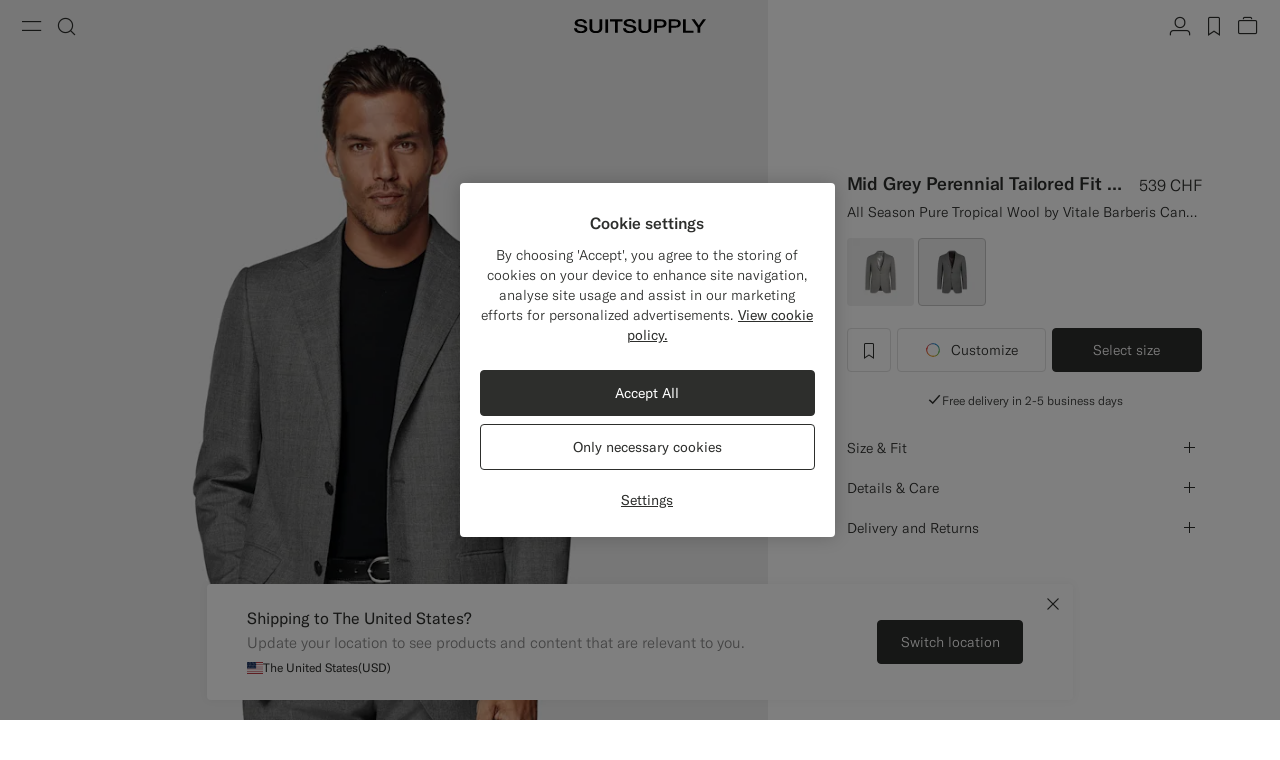

--- FILE ---
content_type: text/html;charset=UTF-8
request_url: https://suitsupply.com/en-ch/men/suits/mid-grey-perennial-tailored-fit-lazio-suit/P7294.html
body_size: 30202
content:
<!DOCTYPE html>

<html lang="en">
<head>

<meta charset=UTF-8 />

<meta http-equiv="x-ua-compatible" content="ie=edge" />



    <!-- OneTrust Cookies Consent Notice start for suitsupply.com -->
<script type="text/javascript" src="https://cdn.cookielaw.org/consent/ea1e982c-e33d-42fb-ae31-a49f6d7b08cd/OtAutoBlock.js" ></script>
<script src="https://cdn.cookielaw.org/scripttemplates/otSDKStub.js" data-document-language="true" type="text/javascript" charset="UTF-8" data-domain-script="ea1e982c-e33d-42fb-ae31-a49f6d7b08cd" ></script>
<script type="text/javascript">
function OptanonWrapper() { }
</script>
<!-- OneTrust Cookies Consent Notice end for suitsupply.com -->


<link rel="preconnect" href="https://cdn.suitsupply.com">
<link rel="dns-prefetch" href="https://cdn.suitsupply.com">
<link rel="dns-prefetch" href="https://www.google-analytics.com">
<link rel="dns-prefetch" href="https://www.googletagmanager.com">
<link rel="dns-prefetch" href="https://stm.suitsupply.com">



<link rel="preload" href="https://cdn.suitsupply.com/fonts/gt-america/gt-america-standard-light.woff2" as="font" type="font/woff2" crossorigin />
<link rel="preload" href="https://cdn.suitsupply.com/fonts/gt-america/gt-america-standard-regular.woff2" as="font" type="font/woff2" crossorigin />
<link rel="preload" href="https://cdn.suitsupply.com/fonts/gt-america/gt-america-standard-medium.woff2" as="font" type="font/woff2" crossorigin />


<link rel="preload" href="https://cdn.suitsupply.com/apps/webstore/392372-WO7mSyCkg3/js/main.js" as="script" fetchpriority="high" />





    
        <meta name="robots" content="index, follow"/>
    
    

<meta name="viewport" content="width=device-width, initial-scale=1"/>
<meta name="robots" content="max-image-preview:large"/>


    <link rel="alternate" hreflang="en-US" href="https://suitsupply.com/en-us/men/suits/mid-grey-perennial-tailored-fit-lazio-suit/P7294.html" />

    <link rel="alternate" hreflang="es-US" href="https://suitsupply.com/es-us/men/suits/traje-perennial-lazio-gris-intermedio-corte-tailored/P7294.html" />

    <link rel="alternate" hreflang="en-CA" href="https://suitsupply.com/en-ca/men/suits/mid-grey-perennial-tailored-fit-lazio-suit/P7294.html" />

    <link rel="alternate" hreflang="fr-CA" href="https://suitsupply.com/fr-ca/men/suits/costume-perennial-lazio-coupe-tailored-gris-moyen/P7294.html" />

    <link rel="alternate" hreflang="en-NL" href="https://suitsupply.com/en-nl/men/suits/mid-grey-perennial-tailored-fit-lazio-suit/P7294.html" />

    <link rel="alternate" hreflang="nl-NL" href="https://suitsupply.com/nl-nl/men/suits/midden-grijs-perennial-pak-lazio-tailored-fit/P7294.html" />

    <link rel="alternate" hreflang="en-GB" href="https://suitsupply.com/en-gb/men/suits/mid-grey-perennial-tailored-fit-lazio-suit/P7294.html" />

    <link rel="alternate" hreflang="de-DE" href="https://suitsupply.com/de-de/men/suits/lazio-perennial-anzug-mittelgrau-tailored-fit/P7294.html" />

    <link rel="alternate" hreflang="en-DE" href="https://suitsupply.com/en-de/men/suits/mid-grey-perennial-tailored-fit-lazio-suit/P7294.html" />

    <link rel="alternate" hreflang="fr-FR" href="https://suitsupply.com/fr-fr/men/suits/costume-perennial-lazio-coupe-tailored-gris-moyen/P7294.html" />

    <link rel="alternate" hreflang="en-FR" href="https://suitsupply.com/en-fr/men/suits/mid-grey-perennial-tailored-fit-lazio-suit/P7294.html" />

    <link rel="alternate" hreflang="en-BE" href="https://suitsupply.com/en-be/men/suits/mid-grey-perennial-tailored-fit-lazio-suit/P7294.html" />

    <link rel="alternate" hreflang="fr-BE" href="https://suitsupply.com/fr-be/men/suits/costume-perennial-lazio-coupe-tailored-gris-moyen/P7294.html" />

    <link rel="alternate" hreflang="it-IT" href="https://suitsupply.com/it-it/men/suits/abito-lazio-perennial-grigio-tailored-fit/P7294.html" />

    <link rel="alternate" hreflang="en-IT" href="https://suitsupply.com/en-it/men/suits/mid-grey-perennial-tailored-fit-lazio-suit/P7294.html" />

    <link rel="alternate" hreflang="sv-SE" href="https://suitsupply.com/sv-se/men/suits/lazio-perennial-medelgra-kostym-med-tailored-fit/P7294.html" />

    <link rel="alternate" hreflang="en-SE" href="https://suitsupply.com/en-se/men/suits/mid-grey-perennial-tailored-fit-lazio-suit/P7294.html" />

    <link rel="alternate" hreflang="en-CH" href="https://suitsupply.com/en-ch/men/suits/mid-grey-perennial-tailored-fit-lazio-suit/P7294.html" />

    <link rel="alternate" hreflang="de-CH" href="https://suitsupply.com/de-ch/men/suits/lazio-perennial-anzug-mittelgrau-tailored-fit/P7294.html" />

    <link rel="alternate" hreflang="fr-CH" href="https://suitsupply.com/fr-ch/men/suits/costume-perennial-lazio-coupe-tailored-gris-moyen/P7294.html" />

    <link rel="alternate" hreflang="it-CH" href="https://suitsupply.com/it-ch/men/suits/abito-lazio-perennial-grigio-tailored-fit/P7294.html" />

    <link rel="alternate" hreflang="pl-PL" href="https://suitsupply.com/pl-pl/men/suits/garnitur-perennial-lazio-tailored-fit-szary/P7294.html" />

    <link rel="alternate" hreflang="en-PL" href="https://suitsupply.com/en-pl/men/suits/mid-grey-perennial-tailored-fit-lazio-suit/P7294.html" />

    <link rel="alternate" hreflang="es-ES" href="https://suitsupply.com/es-es/men/suits/traje-perennial-lazio-gris-intermedio-corte-tailored/P7294.html" />

    <link rel="alternate" hreflang="en-ES" href="https://suitsupply.com/en-es/men/suits/mid-grey-perennial-tailored-fit-lazio-suit/P7294.html" />

    <link rel="alternate" hreflang="en-FI" href="https://suitsupply.com/en-fi/men/suits/mid-grey-perennial-tailored-fit-lazio-suit/P7294.html" />

    <link rel="alternate" hreflang="en-DK" href="https://suitsupply.com/en-dk/men/suits/mid-grey-perennial-tailored-fit-lazio-suit/P7294.html" />

    <link rel="alternate" hreflang="de-AT" href="https://suitsupply.com/de-at/men/suits/lazio-perennial-anzug-mittelgrau-tailored-fit/P7294.html" />

    <link rel="alternate" hreflang="en-AT" href="https://suitsupply.com/en-at/men/suits/mid-grey-perennial-tailored-fit-lazio-suit/P7294.html" />

    <link rel="alternate" hreflang="en-NO" href="https://suitsupply.com/en-no/men/suits/mid-grey-perennial-tailored-fit-lazio-suit/P7294.html" />

    <link rel="alternate" hreflang="en-CZ" href="https://suitsupply.com/en-cz/men/suits/mid-grey-perennial-tailored-fit-lazio-suit/P7294.html" />

    <link rel="alternate" hreflang="en-HR" href="https://suitsupply.com/en-hr/men/suits/mid-grey-perennial-tailored-fit-lazio-suit/P7294.html" />

    <link rel="alternate" hreflang="en-HU" href="https://suitsupply.com/en-hu/men/suits/mid-grey-perennial-tailored-fit-lazio-suit/P7294.html" />

    <link rel="alternate" hreflang="en-EE" href="https://suitsupply.com/en-ee/men/suits/mid-grey-perennial-tailored-fit-lazio-suit/P7294.html" />

    <link rel="alternate" hreflang="en-LV" href="https://suitsupply.com/en-lv/men/suits/mid-grey-perennial-tailored-fit-lazio-suit/P7294.html" />

    <link rel="alternate" hreflang="en-LT" href="https://suitsupply.com/en-lt/men/suits/mid-grey-perennial-tailored-fit-lazio-suit/P7294.html" />

    <link rel="alternate" hreflang="en-GR" href="https://suitsupply.com/en-gr/men/suits/mid-grey-perennial-tailored-fit-lazio-suit/P7294.html" />

    <link rel="alternate" hreflang="en-IE" href="https://suitsupply.com/en-ie/men/suits/mid-grey-perennial-tailored-fit-lazio-suit/P7294.html" />

    <link rel="alternate" hreflang="en-SG" href="https://suitsupply.com/en-sg/men/suits/mid-grey-perennial-tailored-fit-lazio-suit/P7294A.html" />

    <link rel="alternate" hreflang="en-IN" href="https://suitsupply.com/en-in/men/suits/mid-grey-perennial-tailored-fit-lazio-suit/P7294A.html" />

    <link rel="alternate" hreflang="en-AU" href="https://suitsupply.com/en-au/men/suits/mid-grey-perennial-tailored-fit-lazio-suit/P7294.html" />

    <link rel="alternate" hreflang="zh-CN" href="https://suitsupply.com/zh-cn/men/suits/perennial-lazio-%E4%B8%AD%E7%81%B0%E8%89%B2%E5%90%88%E4%BD%93%E8%BA%AB%E5%9E%8B%E8%A5%BF%E8%A3%85/P7294A.html" />

    <link rel="alternate" hreflang="en-CN" href="https://suitsupply.com/en-cn/men/suits/mid-grey-perennial-tailored-fit-lazio-suit/P7294A.html" />

    <link rel="alternate" hreflang="en-BN" href="https://suitsupply.com/en-jp/men/suits/mid-grey-perennial-tailored-fit-lazio-suit/P7294A.html" />

    <link rel="alternate" hreflang="en-JP" href="https://suitsupply.com/en-jp/men/suits/mid-grey-perennial-tailored-fit-lazio-suit/P7294A.html" />

    <link rel="alternate" hreflang="en-HK" href="https://suitsupply.com/en-hk/men/suits/mid-grey-perennial-tailored-fit-lazio-suit/P7294A.html" />

    <link rel="alternate" hreflang="en-MO" href="https://suitsupply.com/en-mo/men/suits/mid-grey-perennial-tailored-fit-lazio-suit/P7294A.html" />

    <link rel="alternate" hreflang="en-MV" href="https://suitsupply.com/en-jp/men/suits/mid-grey-perennial-tailored-fit-lazio-suit/P7294A.html" />

    <link rel="alternate" hreflang="en-MY" href="https://suitsupply.com/en-my/men/suits/mid-grey-perennial-tailored-fit-lazio-suit/P7294A.html" />

    <link rel="alternate" hreflang="en-IR" href="https://suitsupply.com/en-ir/men/suits/mid-grey-perennial-tailored-fit-lazio-suit/P7294.html" />

    <link rel="alternate" hreflang="en-LU" href="https://suitsupply.com/en-lu/men/suits/mid-grey-perennial-tailored-fit-lazio-suit/P7294.html" />

    <link rel="alternate" hreflang="en-PT" href="https://suitsupply.com/en-pt/men/suits/mid-grey-perennial-tailored-fit-lazio-suit/P7294.html" />

    <link rel="alternate" hreflang="en-RO" href="https://suitsupply.com/en-ro/men/suits/mid-grey-perennial-tailored-fit-lazio-suit/P7294.html" />

    <link rel="alternate" hreflang="en-CY" href="https://suitsupply.com/en-cy/men/suits/mid-grey-perennial-tailored-fit-lazio-suit/P7294.html" />

    <link rel="alternate" hreflang="en-SK" href="https://suitsupply.com/en-sk/men/suits/mid-grey-perennial-tailored-fit-lazio-suit/P7294.html" />

    <link rel="alternate" hreflang="en-BG" href="https://suitsupply.com/en-bg/men/suits/mid-grey-perennial-tailored-fit-lazio-suit/P7294.html" />

    <link rel="alternate" hreflang="en-SI" href="https://suitsupply.com/en-si/men/suits/mid-grey-perennial-tailored-fit-lazio-suit/P7294.html" />

    <link rel="alternate" hreflang="en-AE" href="https://suitsupply.com/en-ae/men/suits/mid-grey-perennial-tailored-fit-lazio-suit/P7294.html" />

    <link rel="alternate" hreflang="en-GH" href="https://suitsupply.com/en-nl/men/suits/mid-grey-perennial-tailored-fit-lazio-suit/P7294.html" />

    <link rel="alternate" hreflang="en-GI" href="https://suitsupply.com/en-gi/men/suits/mid-grey-perennial-tailored-fit-lazio-suit/P7294.html" />

    <link rel="alternate" hreflang="es-GI" href="https://suitsupply.com/es-gi/men/suits/traje-perennial-lazio-gris-intermedio-corte-tailored/P7294.html" />

    <link rel="alternate" hreflang="en-GW" href="https://suitsupply.com/en-nl/men/suits/mid-grey-perennial-tailored-fit-lazio-suit/P7294.html" />

    <link rel="alternate" hreflang="en-IS" href="https://suitsupply.com/en-is/men/suits/mid-grey-perennial-tailored-fit-lazio-suit/P7294.html" />

    <link rel="alternate" hreflang="en-JE" href="https://suitsupply.com/en-je/men/suits/mid-grey-perennial-tailored-fit-lazio-suit/P7294.html" />

    <link rel="alternate" hreflang="fr-JE" href="https://suitsupply.com/fr-je/men/suits/costume-perennial-lazio-coupe-tailored-gris-moyen/P7294.html" />

    <link rel="alternate" hreflang="en-LI" href="https://suitsupply.com/en-li/men/suits/mid-grey-perennial-tailored-fit-lazio-suit/P7294.html" />

    <link rel="alternate" hreflang="de-LI" href="https://suitsupply.com/de-li/men/suits/lazio-perennial-anzug-mittelgrau-tailored-fit/P7294.html" />

    <link rel="alternate" hreflang="en-MC" href="https://suitsupply.com/en-mc/men/suits/mid-grey-perennial-tailored-fit-lazio-suit/P7294.html" />

    <link rel="alternate" hreflang="fr-MC" href="https://suitsupply.com/fr-mc/men/suits/costume-perennial-lazio-coupe-tailored-gris-moyen/P7294.html" />

    <link rel="alternate" hreflang="en-MT" href="https://suitsupply.com/en-mt/men/suits/mid-grey-perennial-tailored-fit-lazio-suit/P7294.html" />

    <link rel="alternate" hreflang="en-QA" href="https://suitsupply.com/en-qa/men/suits/mid-grey-perennial-tailored-fit-lazio-suit/P7294.html" />

    <link rel="alternate" hreflang="es-DO" href="https://suitsupply.com/en-us/men/suits/mid-grey-perennial-tailored-fit-lazio-suit/P7294.html" />

    <link rel="alternate" hreflang="en-DO" href="https://suitsupply.com/en-us/men/suits/mid-grey-perennial-tailored-fit-lazio-suit/P7294.html" />

    <link rel="alternate" hreflang="fr-GP" href="https://suitsupply.com/en-us/men/suits/mid-grey-perennial-tailored-fit-lazio-suit/P7294.html" />

    <link rel="alternate" hreflang="en-GP" href="https://suitsupply.com/en-us/men/suits/mid-grey-perennial-tailored-fit-lazio-suit/P7294.html" />

    <link rel="alternate" hreflang="en-MQ" href="https://suitsupply.com/en-us/men/suits/mid-grey-perennial-tailored-fit-lazio-suit/P7294.html" />

    <link rel="alternate" hreflang="fr-MQ" href="https://suitsupply.com/en-us/men/suits/mid-grey-perennial-tailored-fit-lazio-suit/P7294.html" />

    <link rel="alternate" hreflang="es-PR" href="https://suitsupply.com/es-pr/men/suits/traje-perennial-lazio-gris-intermedio-corte-tailored/P7294.html" />

    <link rel="alternate" hreflang="en-PR" href="https://suitsupply.com/en-pr/men/suits/mid-grey-perennial-tailored-fit-lazio-suit/P7294.html" />

    <link rel="alternate" hreflang="en-TT" href="https://suitsupply.com/en-us/men/suits/mid-grey-perennial-tailored-fit-lazio-suit/P7294.html" />

    <link rel="alternate" hreflang="ko-KR" href="https://suitsupply.com/ko-kr/men/suits/%EB%AF%B8%EB%93%9C-%EA%B7%B8%EB%A0%88%EC%9D%B4-perennial-%ED%85%8C%EC%9D%BC%EB%9F%AC%EB%93%9C-%ED%95%8F-lazio-%EC%88%98%ED%8A%B8/P7294A.html" />

    <link rel="alternate" hreflang="en-KR" href="https://suitsupply.com/en-kr/men/suits/mid-grey-perennial-tailored-fit-lazio-suit/P7294A.html" />

    <link rel="alternate" hreflang="x-default" href="https://suitsupply.com/en-us/men/suits/mid-grey-perennial-tailored-fit-lazio-suit/P7294.html" />



    
    <link rel="canonical" href="https://suitsupply.com/en-ch/men/suits/mid-grey-perennial-tailored-fit-lazio-suit/P7294.html"/>





<title>
    Mid Grey Perennial Tailored Fit Lazio Suit in Pure Tropical Wool | SUITSUPPLY
</title>

<meta name="format-detection" content="telephone=no"/>
<meta name="description" content="Shop the Mid Grey Perennial Tailored Fit Lazio Suit in Pure Tropical Wool at Suitsupply. Enjoy FREE delivery and returns on all orders." />
<meta name="keywords" content="SUITSUPPLY | Mid Grey Perennial Tailored Fit Lazio Suit | Pure Tropical Wool Single Breasted" />




<link rel="apple-touch-icon" sizes="180x180" href="https://cdn.suitsupply.com/image/upload/suitsupply/assets/ss19/favicons/apple-touch-icon.png" />
<link rel="icon" type="image/png" sizes="256x256" href="https://cdn.suitsupply.com/image/upload/suitsupply/assets/ss19/favicons/android-chrome-256x256.png" />
<link rel="icon" type="image/png" sizes="192x192" href="https://cdn.suitsupply.com/image/upload/suitsupply/assets/ss19/favicons/android-chrome-192x192.png" />
<link rel="icon" type="image/png" sizes="32x32" href="https://cdn.suitsupply.com/image/upload/suitsupply/assets/ss19/favicons/favicon-32x32.png" />
<link rel="icon" type="image/png" sizes="16x16" href="https://cdn.suitsupply.com/image/upload/suitsupply/assets/ss19/favicons/favicon-16x16.png" />
<link rel="manifest" href="https://cdn.suitsupply.com/apps/webstore/392372-WO7mSyCkg3/images/favicons/site.webmanifest" />
<link rel="mask-icon" href="https://cdn.suitsupply.com/image/upload/suitsupply/assets/ss19/favicons/safari-pinned-tab.svg" color="#2d2e2c" />
<meta name="msapplication-TileColor" content="#2d2e2c"/>
<meta name="theme-color" content="#ffffff"/>


<link rel="stylesheet" href="https://cdn.suitsupply.com/apps/webstore/392372-WO7mSyCkg3/css/fonts.css" />
<link rel="stylesheet" href="https://cdn.suitsupply.com/apps/webstore/392372-WO7mSyCkg3/css/critical-bootstrap.css" />
<link rel="stylesheet" href="https://cdn.suitsupply.com/apps/webstore/392372-WO7mSyCkg3/css/critical-components.css" />


<link rel="stylesheet" href="https://cdn.suitsupply.com/apps/webstore/392372-WO7mSyCkg3/css/global.css" media="print" onload="this.media='all'" />


    <link rel="stylesheet" href="https://cdn.suitsupply.com/apps/webstore/392372-WO7mSyCkg3/css/product/pdp.css" />

    <link rel="stylesheet" href="https://cdn.suitsupply.com/apps/webstore/392372-WO7mSyCkg3/css/related-articles.css" />

    <link rel="stylesheet" href="https://cdn.suitsupply.com/apps/webstore/392372-WO7mSyCkg3/css/content.css" />


<noscript>
    <link rel="stylesheet" href="https://cdn.suitsupply.com/apps/webstore/392372-WO7mSyCkg3/css/global.css" />
</noscript>



    <script>
  (function(h,o,u,n,d) {
    h=h[d]=h[d]||{q:[],onReady:function(c){h.q.push(c)}}
    d=o.createElement(u);d.async=1;d.src=n
    n=o.getElementsByTagName(u)[0];n.parentNode.insertBefore(d,n)
  })(window,document,'script','https://www.datadoghq-browser-agent.com/eu1/v5/datadog-rum.js','DD_RUM')
  window.DD_RUM.onReady(function() {
    window.DD_RUM.init({
      clientToken: 'pub3cacf483b952f945ddcc8d4d3036f6bf',
      applicationId: 'd93075a0-df3c-4abe-9b0c-cda0f8808f1f',
      site: 'datadoghq.eu',
      service: 'sfcc-webstore',
      env: 'prd',
      // Specify a version number to identify the deployed version of your application in Datadog 
      version: 'R26.124.5-392372', 
      sessionSampleRate: 5,
      sessionReplaySampleRate: 0,
      trackUserInteractions: true,
      trackResources: true,
      trackLongTasks: true,
      defaultPrivacyLevel: 'mask-user-input',
    });
  })
</script>



<script>
sessionLayer = {"sfcc_id":"abzik2dqF23ve4t0MzMNP09oTt","login_state":false,"page_language":"en_CH","currency":"CHF"}
</script>


    <meta name="google-site-verification" content="0E86aS05NxNUbFmp-8Yan26FfpPxGz52FWlZnxerGms" />








    <script>
        window.growthbook_config = window.growthbook_config || {};
        window.growthbook_config.attributes = window.growthbook_config.attributes || {};
        window.growthbook_config.attributes.siteId = "INT";
    </script>
    <script>
	window.growthbook_config.attributes = window.growthbook_config.attributes || {};
	window.growthbook_config.attributes.environment = "prd";
	window.growthbook_config.attributes.channel = "webstore";
</script>
<script async data-api-host="https://cdn.growthbook.io" data-client-key="sdk-adn8sj4zvPAyfVg" src="https://cdn.jsdelivr.net/npm/@growthbook/growthbook/dist/bundles/auto.min.js">
</script>







<script>
    emailErrorMessage = "Invalid email address";
    emailErrorMessageEmpty = "Please enter your email.";
    phoneErrorMessage = "Please enter a valid phone number";
    requiredErrorMessage = "Please fill in this field.";
    minimumRequirementErrorMessage = "At least one of these is required.";
    staticPath = "https://cdn.suitsupply.com/apps/webstore/392372-WO7mSyCkg3/";

    /*
    * forEach polyfill
    * https://developer.mozilla.org/en-US/docs/Web/API/NodeList/forEach
    */
    if (window.NodeList && !NodeList.prototype.forEach) {
        NodeList.prototype.forEach = Array.prototype.forEach;
    }

    /*
    * includes polyfill
    * https://developer.mozilla.org/en-US/docs/Web/JavaScript/Reference/Global_Objects/String/includes
    */
    if (!String.prototype.includes) {
        String.prototype.includes = function(search, start) {
            'use strict';

            if (search instanceof RegExp) {
            throw TypeError('first argument must not be a RegExp');
            }
            if (start === undefined) { start = 0; }
            return this.indexOf(search, start) !== -1;
        };
    }
</script>


    <script type="application/ld+json">
        {
	"@context": "http://schema.org",
	"@type": "Organization",
	"name": "SuitSupply",
	"url": "http://suitsupply.com",
	"sameAs": [
		"https://www.facebook.com/suitsupply",
		"https://twitter.com/suitsupply"
	],
	"contactPoint": {
		"@type": "ContactPoint",
		"contactType": "Customer service",
		"telephone": "+31-02-123-4567",
		"email": "service@suitsupply.com"
	}
}
    </script>



<script src="https://www.google.com/recaptcha/enterprise.js?render=6LcVgiErAAAAAA6oO55DUQiFKqRuxQQiYIPo0XEO" id="recaptcha-script"></script>

<script type="text/javascript">//<!--
/* <![CDATA[ (head-active_data.js) */
var dw = (window.dw || {});
dw.ac = {
    _analytics: null,
    _events: [],
    _category: "",
    _searchData: "",
    _anact: "",
    _anact_nohit_tag: "",
    _analytics_enabled: "true",
    _timeZone: "Europe/Amsterdam",
    _capture: function(configs) {
        if (Object.prototype.toString.call(configs) === "[object Array]") {
            configs.forEach(captureObject);
            return;
        }
        dw.ac._events.push(configs);
    },
	capture: function() { 
		dw.ac._capture(arguments);
		// send to CQ as well:
		if (window.CQuotient) {
			window.CQuotient.trackEventsFromAC(arguments);
		}
	},
    EV_PRD_SEARCHHIT: "searchhit",
    EV_PRD_DETAIL: "detail",
    EV_PRD_RECOMMENDATION: "recommendation",
    EV_PRD_SETPRODUCT: "setproduct",
    applyContext: function(context) {
        if (typeof context === "object" && context.hasOwnProperty("category")) {
        	dw.ac._category = context.category;
        }
        if (typeof context === "object" && context.hasOwnProperty("searchData")) {
        	dw.ac._searchData = context.searchData;
        }
    },
    setDWAnalytics: function(analytics) {
        dw.ac._analytics = analytics;
    },
    eventsIsEmpty: function() {
        return 0 == dw.ac._events.length;
    }
};
/* ]]> */
// -->
</script>
<script type="text/javascript">//<!--
/* <![CDATA[ (head-cquotient.js) */
var CQuotient = window.CQuotient = {};
CQuotient.clientId = 'bcth-INT';
CQuotient.realm = 'BCTH';
CQuotient.siteId = 'INT';
CQuotient.instanceType = 'prd';
CQuotient.locale = 'en_CH';
CQuotient.fbPixelId = '__UNKNOWN__';
CQuotient.activities = [];
CQuotient.cqcid='';
CQuotient.cquid='';
CQuotient.cqeid='';
CQuotient.cqlid='';
CQuotient.apiHost='api.cquotient.com';
/* Turn this on to test against Staging Einstein */
/* CQuotient.useTest= true; */
CQuotient.useTest = ('true' === 'false');
CQuotient.initFromCookies = function () {
	var ca = document.cookie.split(';');
	for(var i=0;i < ca.length;i++) {
	  var c = ca[i];
	  while (c.charAt(0)==' ') c = c.substring(1,c.length);
	  if (c.indexOf('cqcid=') == 0) {
		CQuotient.cqcid=c.substring('cqcid='.length,c.length);
	  } else if (c.indexOf('cquid=') == 0) {
		  var value = c.substring('cquid='.length,c.length);
		  if (value) {
		  	var split_value = value.split("|", 3);
		  	if (split_value.length > 0) {
			  CQuotient.cquid=split_value[0];
		  	}
		  	if (split_value.length > 1) {
			  CQuotient.cqeid=split_value[1];
		  	}
		  	if (split_value.length > 2) {
			  CQuotient.cqlid=split_value[2];
		  	}
		  }
	  }
	}
}
CQuotient.getCQCookieId = function () {
	if(window.CQuotient.cqcid == '')
		window.CQuotient.initFromCookies();
	return window.CQuotient.cqcid;
};
CQuotient.getCQUserId = function () {
	if(window.CQuotient.cquid == '')
		window.CQuotient.initFromCookies();
	return window.CQuotient.cquid;
};
CQuotient.getCQHashedEmail = function () {
	if(window.CQuotient.cqeid == '')
		window.CQuotient.initFromCookies();
	return window.CQuotient.cqeid;
};
CQuotient.getCQHashedLogin = function () {
	if(window.CQuotient.cqlid == '')
		window.CQuotient.initFromCookies();
	return window.CQuotient.cqlid;
};
CQuotient.trackEventsFromAC = function (/* Object or Array */ events) {
try {
	if (Object.prototype.toString.call(events) === "[object Array]") {
		events.forEach(_trackASingleCQEvent);
	} else {
		CQuotient._trackASingleCQEvent(events);
	}
} catch(err) {}
};
CQuotient._trackASingleCQEvent = function ( /* Object */ event) {
	if (event && event.id) {
		if (event.type === dw.ac.EV_PRD_DETAIL) {
			CQuotient.trackViewProduct( {id:'', alt_id: event.id, type: 'raw_sku'} );
		} // not handling the other dw.ac.* events currently
	}
};
CQuotient.trackViewProduct = function(/* Object */ cqParamData){
	var cq_params = {};
	cq_params.cookieId = CQuotient.getCQCookieId();
	cq_params.userId = CQuotient.getCQUserId();
	cq_params.emailId = CQuotient.getCQHashedEmail();
	cq_params.loginId = CQuotient.getCQHashedLogin();
	cq_params.product = cqParamData.product;
	cq_params.realm = cqParamData.realm;
	cq_params.siteId = cqParamData.siteId;
	cq_params.instanceType = cqParamData.instanceType;
	cq_params.locale = CQuotient.locale;
	
	if(CQuotient.sendActivity) {
		CQuotient.sendActivity(CQuotient.clientId, 'viewProduct', cq_params);
	} else {
		CQuotient.activities.push({activityType: 'viewProduct', parameters: cq_params});
	}
};
/* ]]> */
// -->
</script>
<!-- Demandware Apple Pay -->

<style type="text/css">ISAPPLEPAY{display:inline}.dw-apple-pay-button,.dw-apple-pay-button:hover,.dw-apple-pay-button:active{background-color:black;background-image:-webkit-named-image(apple-pay-logo-white);background-position:50% 50%;background-repeat:no-repeat;background-size:75% 60%;border-radius:5px;border:1px solid black;box-sizing:border-box;margin:5px auto;min-height:30px;min-width:100px;padding:0}
.dw-apple-pay-button:after{content:'Apple Pay';visibility:hidden}.dw-apple-pay-button.dw-apple-pay-logo-white{background-color:white;border-color:white;background-image:-webkit-named-image(apple-pay-logo-black);color:black}.dw-apple-pay-button.dw-apple-pay-logo-white.dw-apple-pay-border{border-color:black}</style>


   <script type="application/ld+json">
        {"@context":"http://schema.org/","@type":"Product","name":"Mid Grey Perennial Tailored Fit Lazio Suit","sku":"P7294","brand":{"@type":"Brand","name":"Suitsupply"},"color":"Mid Grey","material":"Pure Tropical Wool","category":"Suits","description":"All Season Pure Tropical Wool by Vitale Barberis Canonico, Italy","image":["https://cdn.suitsupply.com/image/upload/b_rgb:efefef,bo_300px_solid_rgb:efefef,c_pad,w_2600/b_rgb:efefef,c_pad,dpr_1,w_850,h_1530,f_auto,q_auto,fl_progressive/products/suits/default/Winter/P7294_52.jpg"],"offers":{"@type":"Offer","priceCurrency":"CHF","price":"539.00","availability":"http://schema.org/InStock","shippingDetails":{"@context":"https://schema.org","@type":"OfferShippingDetails","shippingRate":{"@type":"MonetaryAmount","value":0}},"seller":{"@type":"Organization","name":"suitsupply","url":"https://suitsupply.com"}}}
    </script>


</head>
<body class="body-product-show   "
data-page-data="{&quot;site&quot;:&quot;INT&quot;,&quot;userId&quot;:&quot;&quot;,&quot;visitor&quot;:&quot;&quot;,&quot;loginStatus&quot;:&quot;false&quot;,&quot;type&quot;:&quot;product&quot;,&quot;consent&quot;:&quot;consent tracking no&quot;}" data-site-id="INT">
<div class="page js-page" data-action="Product-Show" data-querystring="pid=P7294" >
<div class="js-ssm-products" data-ssmproducts="null"></div>






















<div class="header-country-changed js-header-country-changed">
    
    
    <span class="country-changed-text">
        
            <img src="https://cdn.suitsupply.com/flags/4x3/ch.svg" alt="" width="16" loading="lazy">
        
        Location changed to Switzerland &#40;CHF&#41;
    </span>
</div>

<header class="main-header js-header" data-testid="header">
    <div class="header__wrap">
        <button class="header__nav-toggle header__btn js-header-nav-toggle" type="button" aria-label="Toggle navigation" data-testid="button-open-nav-menu">
            <span class="susu-icon susu-icon-menu" aria-hidden="true">
                <span class="sr-only">Menu</span>
            </span>
        </button>
        <button class="header__search-toggle header__btn js-header-search-toggle" type="button" aria-label="Toggle search" data-testid="button-open-search-panel">
            <span class="susu-icon susu-icon-search" aria-hidden="true">
                <span class="sr-only">Search</span>
            </span>
        </button>

        
            <a class="header__logo" href="/en-ch/" title="Suitsupply Home" data-testid="link-header-logo">
                <img class="header__logo-img header__logo-img--black" src="https://cdn.suitsupply.com/image/upload/suitsupply/assets/ss23/svg-icons/suitsupply-logo.svg" alt="Suitsupply" width="151" height="16" />
                <img class="header__logo-img header__logo-img--white" src="https://cdn.suitsupply.com/image/upload/suitsupply/assets/ss23/svg-icons/suitsupply-logo-white.svg" alt="Suitsupply" width="151" height="16" />
            </a>
        

        <div class="header__actions">
            
                <div class="header__actions-item ">
                    




















<a class="header__btn account-btn" href="/en-ch/account" data-testid="button-header-account">
    <span class="susu-icon susu-icon-profile" aria-hidden="true">
        <span class="sr-only">Account</span>
    </span>
</a>



                </div>
            

            
                <div class="header__actions-item">
                    <a class="wishlist-header-btn  header__btn" href="/en-ch/wishlist" data-wishlist-items="0.0" data-testid="button-header-wishlist">
                        <span class="susu-icon susu-icon-wishlist" aria-hidden="true">
                            <span class="sr-only">label.header.wishlist</span>
                        </span>
                    </a>
                </div>
            

            
                <div class="header__actions-item ">
                    <div class="minicart-header-btn js-minicart-header-btn" data-action-url="/on/demandware.store/Sites-INT-Site/en_CH/Cart-MiniCartShow">
                        



















<div class="minicart-total ">
    <a class="minicart-btn header__btn" href="https://suitsupply.com/en-ch/cart" title="View bag" data-testid="button-header-minicart">
        <span class="susu-icon susu-icon-bag" aria-hidden="true">
            <span class="sr-only">View bag</span>
        </span>
        <span class="minicart-quantity js-minicart-quantity">
            0
        </span>
    </a>
</div>

                    </div>
                </div>
            
        </div>
    </div>

    <nav class="nav-menu js-nav-menu" aria-hidden="true">
        <button class="nav-menu__close-btn js-nav-menu-close-btn" type="button" data-testid="button-menu-close">
            <span class="susu-icon susu-icon-close" aria-hidden="true">
                <span class="sr-only">Close</span>
            </span>
        </button>
        <div class="nav-menu__wrap">
            <div class="nav-menu__search js-nav-menu-search-item js-nav-menu-item ">
                <button class="nav-menu__search-btn js-nav-menu-btn" type="button" data-testid="button-search-menu">
    <span class="susu-icon susu-icon-search" aria-hidden="true">
        <span class="sr-only">Search</span>
    </span>
</button>

<div class="nav-menu__submenu js-nav-menu-submenu">
    <div class="nav-menu__back">
        <button class="nav-menu__back-btn js-nav-menu-back-btn" data-testid="button-menu-back" type="button">
            <span class="susu-icon susu-icon-arrow-back" aria-hidden="true">
                <span class="sr-only">button.back</span>
            </span>
        </button>
    </div>
    <button class="nav-menu__close-btn js-nav-menu-close-btn" type="button" data-testid="button-menu-close">
        <span class="susu-icon susu-icon-close" aria-hidden="true">
            <span class="sr-only">Close</span>
        </span>
    </button>
    <div class="header-search js-header-search">
        <span class="nav-menu__submenu-title" data-testid="label-search-search-sub-menu">
            Search
        </span>
        <div class="header-search__form js-header-search-form">
            <form role="search" action="/en-ch/search" method="get" name="simpleSearch">
                <div class="header-search__input-wrap">
                    <label class="sr-only" for="header-search" data-testid="label-search-form-search-sub-menu">Search</label>
                    <input class="header-search__input form-input js-header-search-input"
                        type="search"
                        id="header-search"
                        name="q"
                        value=""
                        placeholder="Search, suits, coats, etc"
                        autocomplete="off"
                        aria-label="Search, suits, coats, etc"
                        data-testid="input-search-field-search-sub-menu" />
                    <button class="header-search__clear-btn js-header-search-clear" type="button" data-testid="btn-search-clear-search-sub-menu" >
                        <span class="susu-icon susu-icon-close" aria-hidden="true">
                            <span class="sr-only">Clear</span>
                        </span>
                    </button>
                </div>
                <div class="header-search__suggestions-wrap js-header-search-suggestions-wrap" data-url="/on/demandware.store/Sites-INT-Site/en_CH/SearchServices-GetSuggestions?q="></div>
                <input type="hidden" value="en_CH" name="lang">
            </form>
        </div>
    </div>
</div>

            </div>

            
	 


	

<div class="nav-menu__links" data-top-menu-slot-id="nav-menu">
    <ul class="nav-menu__list">
        
            
                <li class="nav-menu__item js-nav-menu-item js-category-nav-menu-new-arrivals" data-testid="link-nav-menu-new-arrivals">
                    <a class="nav-menu__link js-nav-menu-link" href="https://suitsupply.com/en-ch/men/new-arrivals" data-menu-id="new_arrivals" data-category="men-nav_new-arrivals" data-parent-id="hamburger" data-testid='link-new-arrivals-menu'>New Arrivals</a>
                </li>
            
                <li class="nav-menu__item js-nav-menu-item js-category-nav-menu-clothing" data-testid="link-nav-menu-clothing">
                    <button class="nav-menu__link js-nav-menu-btn" type="button" data-menu-id="clothing" data-testid="link-clothing-menu" data-category="men-nav-clothing">Clothing</button>
<div class="nav-menu__submenu js-nav-menu-submenu" data-testid="clothing-sub-menu-panel">
    <div class="nav-menu__back">
        <button class="nav-menu__back-btn js-nav-menu-back-btn" data-testid="button-menu-back" type="button">
            <span class="susu-icon susu-icon-arrow-back" aria-hidden="true">
                <span class="sr-only">Back</span>
            </span>
        </button>
    </div>
    <button class="nav-menu__close-btn js-nav-menu-close-btn" type="button" data-testid="button-close-menu">
        <span class="susu-icon susu-icon-close" aria-hidden="true">
            <span class="sr-only">Close</span>
        </span>
    </button>
    <span class="nav-menu__submenu-title" data-testid="title-clothing-sub-menu">Clothing</span>
    <ul class="nav-menu__submenu-list" role="menu">
        <li class="nav-menu__submenu-item">
            <a class="nav-menu__submenu-link js-nav-submenu-link" href="https://suitsupply.com/en-ch/men/suits" automation-key-category-id="suits" data-menu-id="suits" data-parent-id="clothing" data-testid="link-clothing-suits-sub-menu">Suits</a>
        </li>
        <li class="nav-menu__submenu-item">
            <a class="nav-menu__submenu-link js-nav-submenu-link" href="https://suitsupply.com/en-ch/men/black-tie-collection" automation-key-category-id="tuxedo" data-menu-id="tuxedo" data-parent-id="clothing" data-testid="link-clothing-tuxedo-sub-menu">Tuxedos</a>
        </li>
        <li class="nav-menu__submenu-item">
            <a class="nav-menu__submenu-link js-nav-submenu-link" href="https://suitsupply.com/en-ch/men/knitwear" automation-key-category-id="knits" data-menu-id="knitwear_and_sweaters" data-parent-id="clothing" data-testid="link-clothing-knitwear-sub-menu">Knitwear & Sweaters</a>
        </li>
		 <li class="nav-menu__submenu-item">
            <a class="nav-menu__submenu-link js-nav-submenu-link" href="https://suitsupply.com/en-ch/men/coats" automation-key-category-id="coats" data-menu-id="coats_and_vests" data-parent-id="clothing" data-testid="link-clothing-coats-vests-sub-menu">Coats & Vests</a>
        </li>
        <li class="nav-menu__submenu-item">
            <a class="nav-menu__submenu-link js-nav-submenu-link" href="https://suitsupply.com/en-ch/men/trousers" automation-key-category-id="trousers" data-menu-id="trousers" data-parent-id="clothing" data-testid="link-clothing-trousers-sub-menu">Trousers</a>
        </li>
        <li class="nav-menu__submenu-item">
            <a class="nav-menu__submenu-link js-nav-submenu-link" href="https://suitsupply.com/en-ch/men/shirts" automation-key-category-id="shirts" data-menu-id="shirts" data-parent-id="clothing" data-testid="link-clothing-shirts-sub-menu">Shirts</a>
        </li>
        <li class="nav-menu__submenu-item">
            <a class="nav-menu__submenu-link js-nav-submenu-link" href="https://suitsupply.com/en-ch/men/jackets" automation-key-category-id="jackets" data-menu-id="jackets_and_blazers" data-parent-id="clothing" data-testid="link-clothing-jackets-blazers-sub-menu">Jackets & Blazers</a>
        </li>
		<li class="nav-menu__submenu-item">
            <a class="nav-menu__submenu-link js-nav-submenu-link" href="https://suitsupply.com/en-ch/men/polos-t-shirts" automation-key-category-id="polos" data-menu-id="polos_and_tshirts" data-parent-id="clothing" data-testid="link-clothing-polos-tshirts-sub-menu">Polos & T-Shirts</a>
        </li>
       
    </ul>
</div>
                </li>
            
                <li class="nav-menu__item js-nav-menu-item js-category-nav-menu-shoes" data-testid="link-nav-menu-shoes">
                    <a class="nav-menu__link js-nav-menu-link" href="https://suitsupply.com/en-ch/men/shoes" automation-key-category-id="shoes" data-menu-id="shoes" data-parent-id="clothing" data-testid="link-clothing-shoes-sub-menu">Shoes</a>
                </li>
            
                <li class="nav-menu__item js-nav-menu-item js-category-nav-menu-accessories" data-testid="link-nav-menu-accessories">
                    <a class="nav-menu__link js-nav-menu-link" href="https://suitsupply.com/en-ch/men/accessories" automation-key-category-id="accessories" data-menu-id="accessories" data-parent-id="clothing" data-testid="link-clothing-accessories-sub-menu">Accessories</a>
                </li>
            
                <li class="nav-menu__item js-nav-menu-item js-category-nav-menu-custom-made" data-testid="link-nav-menu-custom-made">
                    <button class="nav-menu__link js-nav-menu-btn" type="button" data-menu-id="custom_made" data-category="men-nav-clothing" data-testid="link-custom-made-menu">Custom Made
</button>
<div class="nav-menu__submenu js-nav-menu-submenu" data-testid="custom-made-sub-menu-panel">
    <div class="nav-menu__back">
        <button class="nav-menu__back-btn js-nav-menu-back-btn" data-testid="button-menu-back" type="button">
            <span class="susu-icon susu-icon-arrow-back" aria-hidden="true">
                <span class="sr-only">Back</span>
            </span>
        </button>
    </div>
    <button class="nav-menu__close-btn js-nav-menu-close-btn" type="button" data-testid="button-close-menu">
        <span class="susu-icon susu-icon-close" aria-hidden="true">
            <span class="sr-only">Close</span>
        </span>
    </button>
    <span class="nav-menu__submenu-title" data-testid="title-custom-made-sub-menu">Custom Made</span>
    <ul class="nav-menu__submenu-list" role="menu">
        <li class="nav-menu__submenu-item">
            <a class="nav-menu__submenu-link js-nav-submenu-link" href="https://suitsupply.com/en-ch/custom-made?mode=CMTM&amp;client=onLine&amp;product=Suit" automation-key-category-id="custom" data-testid="link-custom-made-suits-sub-menu" data-menu-id="custom_suits" data-parent-id="custom_made">Custom Suits</a>
        </li>
        <li class="nav-menu__submenu-item">
            <a class="nav-menu__submenu-link js-nav-submenu-link" href="https://suitsupply.com/en-ch/custom-made?mode=CMTM&amp;client=onLine&amp;product=Jacket" automation-key-category-id="custom" data-testid="link-custom-made-jackets-sub-menu" data-menu-id="custom_jackets" data-parent-id="custom_made">Custom Jackets</a>
        </li>
        <li class="nav-menu__submenu-item">
            <a class="nav-menu__submenu-link js-nav-submenu-link" href="https://suitsupply.com/en-ch/custom-made?mode=CMTM&amp;client=onLine&amp;product=Waistcoat" automation-key-category-id="custom" data-testid="link-custom-made-waistcoats-sub-menu" data-menu-id="custom_waistcoats" data-parent-id="custom_made">Custom Waistcoats</a>
        </li>
        <li class="nav-menu__submenu-item">
            <a class="nav-menu__submenu-link js-nav-submenu-link" href="https://suitsupply.com/en-ch/custom-made?mode=CMTM&amp;client=onLine&amp;product=Trouser" automation-key-category-id="custom" data-testid="link-custom-made-trousers-sub-menu" data-menu-id="custom_trousers" data-parent-id="custom_made">Custom Trousers</a>
        </li>
        <li class="nav-menu__submenu-item">
            <a class="nav-menu__submenu-link js-nav-submenu-link" href="https://suitsupply.com/en-ch/custom-made?mode=CM&amp;client=onLine&amp;product=Shirt&sizePassport=true" automation-key-category-id="custom" data-testid="link-custom-made-shirts-sub-menu" data-menu-id="custom_shirts" data-parent-id="custom_made">Custom Shirts</a>
        </li>
        <li class="nav-menu__submenu-item">
            <a class="nav-menu__submenu-link js-nav-submenu-link" href="https://suitsupply.com/en-ch/custom-made?mode=CMTM&amp;client=onLine&amp;product=Coat" automation-key-category-id="custom" data-testid="link-custom-made-coats-sub-menu" data-menu-id="custom_coats" data-parent-id="custom_made">Custom Coats</a>
        </li>
        <li class="nav-menu__submenu-item">
            <a class="nav-menu__submenu-link js-nav-submenu-link" href="https://suitsupply.com/en-ch/custom-made?mode=CMTM&amp;client=onLine&amp;product=Tuxedo"  automation-key-category-id="custom" data-testid="link-custom-tuxedo-suits-sub-menu" data-menu-id="custom_tuxedo_suits" data-parent-id="custom_made">Custom Tuxedo Suits</a>
        </li>
        <li class="nav-menu__submenu-item">
            <a class="nav-menu__submenu-link js-nav-submenu-link" href="https://suitsupply.com/en-ch/custom-made?mode=CMTM&amp;client=onLine&amp;product=TuxedoJacket"  automation-key-category-id="custom" data-testid="link-custom-tuxedo-jackets-sub-menu" data-menu-id="custom_tuxedo_jackets" data-parent-id="custom_made">Custom Tuxedo Jackets</a>
        </li>
        <li class="nav-menu__submenu-item">
            <a class="nav-menu__submenu-link js-nav-submenu-link" href="https://suitsupply.com/en-ch/custom-made?mode=CMTM&amp;client=onLine&amp;product=TuxedoTrouser"  automation-key-category-id="custom" data-testid="link-custom-tuxedo-trousers-sub-menu" data-menu-id="custom_tuxedo_trousers" data-parent-id="custom_made">Custom Tuxedo Trousers</a>
        </li>
        <li class="nav-menu__submenu-item">
            <a class="nav-menu__submenu-link js-nav-submenu-link" href="https://suitsupply.com/en-ch/custom-made?mode=CM&amp;client=onLine&amp;product=TuxedoShirt&sizePassport=true"  automation-key-category-id="custom" data-testid="link-custom-tuxedo-shirts-sub-menu" data-menu-id="custom_tuxedo_shirts" data-parent-id="custom_made">Custom Tuxedo Shirts</a>
        </li>
    </ul>
    <span class="nav-menu__submenu-label" data-testid="label-highlights-custom-made-sub-menu">Highlights</span>
    <ul class="nav-menu__submenu-list" role="menu">
        <li class="nav-menu__submenu-item">
            <a class="nav-menu__submenu-link js-nav-submenu-link" href="https://suitsupply.com/en-ch/journal/custom-made.html" automation-key-category-id="custom" data-testid="link-custom-made-how-it-works--sub-menu" data-menu-id="custom_made_how_it_works" data-parent-id="custom_made">How It Works</a>
        </li>
    </ul>
</div>
                </li>
            
                <li class="nav-menu__item js-nav-menu-item js-category-nav-menu-collections" data-testid="link-nav-menu-collections">
                    <button class="nav-menu__link js-nav-menu-btn" type="button" data-menu-id="collections" data-category="men-nav-collections" data-testid="link-collections-menu">Collections</button>
<div class="nav-menu__submenu js-nav-menu-submenu" data-testid="collections-sub-menu-panel">
    <div class="nav-menu__back">
        <button class="nav-menu__back-btn js-nav-menu-back-btn" data-testid="button-menu-back" type="button">
            <span class="susu-icon susu-icon-arrow-back" aria-hidden="true">
                <span class="sr-only">Back</span>
            </span>
        </button>
    </div>
    <button class="nav-menu__close-btn js-nav-menu-close-btn" type="button" data-testid="button-close-menu">
        <span class="susu-icon susu-icon-close" aria-hidden="true">
            <span class="sr-only">Close</span>
        </span>
    </button>
    <span class="nav-menu__submenu-title" data-testid="title-collections-sub-menu">Collections</span>
    <div class="nav-menu__cards">
        <div class="nav-menu__card">
            <a class="nav-menu__card-link js-nav-submenu-link" href="https://suitsupply.com/en-ch/men/campaign/winter-essentials" automation-key-category-id="winter_highlights" data-menu-id="winter_highlights" data-parent-id="collections" data-testid="link-collections-winter_highlights-sub-menu">
                <div class="nav-menu__card-image" data-testid="img-collections-winter-highlights-sub-menu">
                    <picture>
                        <img class="responsive-image" src="https://cdn.suitsupply.com/image/upload/suitsupply/campaigns/fw25/navigation-menu/nav_menu_collections_winter-collections.jpg" alt="Winter Highlights" fetchpriority="low" loading="lazy">
                    </picture>
                </div>
                <span class="nav-menu__card-title" data-testid="title-collections-winter-highlights-sub-menu">Winter Highlights</span>
                <span class="nav-menu__card-description" data-testid="text-description-collections-winter-highlights-sub-menu">
                    Highlights of the winter season, layer into fall with our newest statement pieces.
                </span>
            </a>
        </div>
        
        <div class="nav-menu__card">
            <a class="nav-menu__card-link js-nav-submenu-link" href="https://suitsupply.com/en-ch/men/campaign/wrinkle-free-collection" automation-key-category-id="wrinkle_free_collection" data-menu-id="wrinkle_free_collection" data-parent-id="collections" data-testid="link-collections-wrinkle_free_collection-sub-menu">
                <div class="nav-menu__card-image" data-testid="img-collections-wrinkle_free_collection-sub-menu">
                    <picture>
                        <img class="responsive-image" src="https://cdn.suitsupply.com/image/upload/suitsupply/campaigns/fw25/navigation-menu/nav_menu_collections_wrinkle-free-collection.jpg" alt="Navy Tailored Fit Havana Traveller Suit" fetchpriority="low" loading="lazy">
                    </picture>
                </div>
                <span class="nav-menu__card-title" data-testid="title-collections-wrinkle_free_collection-sub-menu">Wrinkle-Free Collection</span>
                <span class="nav-menu__card-description" data-testid="text-description-collections-wrinkle_free_collection-sub-menu">
                    Suits, blazers, trousers, and shirts in luxurious wrinkle-free Italian wool and supima cotton.
                </span>
            </a>
        </div>
        <div class="nav-menu__card">
            <a class="nav-menu__card-link js-nav-submenu-link" href="https://suitsupply.com/en-ch/men/campaign/resort-collection" automation-key-category-id="resort_collection" data-menu-id="resort_collection" data-parent-id="collections" data-testid="link-collections-resort_collection-sub-menu">
                <div class="nav-menu__card-image" data-testid="img-collections-resort_collection-sub-menu">
                    <picture>
                        <img class="responsive-image" src="https://cdn.suitsupply.com/image/upload/suitsupply/campaigns/fw25/navigation-menu/nav_menu_collections_resort-collection.jpg" alt="Crochet Polo Resort Collection" fetchpriority="low" loading="lazy">
                    </picture>
                </div>
                <span class="nav-menu__card-title" data-testid="title-collections-resort_collection-sub-menu">Resort Collection</span>
                <span class="nav-menu__card-description" data-testid="text-description-collections-resort_collection-sub-menu">
                    Versatile essentials for every destination — effortless luxury for your next escape.
                </span>
            </a>
        </div>
        <div class="nav-menu__card">
            <a class="nav-menu__card-link js-nav-submenu-link" href="https://suitsupply.com/en-ch/men/wedding" automation-key-category-id="wedding_collection" data-menu-id="wedding_collection" data-parent-id="collections" data-testid="link-collections-wedding_collection-sub-menu">
                <div class="nav-menu__card-image" data-testid="img-collections-summer-highlights-sub-menu">
                    <picture>
                        <img class="responsive-image" src="https://cdn.suitsupply.com/image/upload/suitsupply/campaigns/fw25/navigation-menu/nav_menu_collections_wedding-collection.jpg" alt="Tailored Fit Havana Suit Wedding Collection" fetchpriority="low" loading="lazy">
                    </picture>
                </div>
                <span class="nav-menu__card-title" data-testid="title-collections-wedding_collection-sub-menu">Wedding Collection</span>
                <span class="nav-menu__card-description" data-testid="text-description-collections-wedding_collection-sub-menu">
                    Wedding attire for any dress code, luxurious Italian fabrics for both grooms and guests.               
                 </span>
            </a>
        </div>
        <div class="nav-menu__card">
            <a class="nav-menu__card-link js-nav-submenu-link" href="https://suitsupply.com/en-ch/men/black-tie-collection" automation-key-category-id="tuxedo_collection" data-menu-id="tuxedo_collection" data-parent-id="collections" data-testid="link-collections-tuxedo_collection-sub-menu">
                <div class="nav-menu__card-image" data-testid="img-collectionsblack_tie_collection-sub-menu">
                    <picture>
                        <img class="responsive-image" src="https://cdn.suitsupply.com/image/upload/suitsupply/campaigns/fw25/navigation-menu/nav_menu_collections_tuxedo-collection.jpg" alt="Black Tailored Fit Tuxedo Suit Tuxedo Collection" fetchpriority="low" loading="lazy">
                    </picture>
                </div>
                <span class="nav-menu__card-title" data-testid="title-collections-black_tie_collection-sub-menu">Tuxedo Collection</span>
                <span class="nav-menu__card-description" data-testid="text-description-collections-black_tie_collection-sub-menu">
                    Tuxedo suits, dinner jackets and more in luxurious styles for any formal event.                
                </span>
            </a>
        </div>
        <div class="nav-menu__card">
            <a class="nav-menu__card-link js-nav-submenu-link" href="https://suitsupply.com/en-ch/men/campaign/cashmere" automation-key-category-id="cashmere-collection" data-menu-id="cashmere-collection" data-parent-id="collections" data-testid="link-collections-cashmere-collection-sub-menu">
                <div class="nav-menu__card-image" data-testid="img-collections-cashmere-collection-sub-menu">
                    <picture>
                        <img class="responsive-image" src="https://cdn.suitsupply.com/image/upload/suitsupply/campaigns/fw25/navigation-menu/nav_menu_collections_cashmere-collection.jpg" alt="cashmere Collection" fetchpriority="low" loading="lazy">
                    </picture>
                </div>
                <span class="nav-menu__card-title" data-testid="title-collections-cashmere-collection-sub-menu">Cashmere Collection</span>
                <span class="nav-menu__card-description" data-testid="text-description-collections-cashmere-collection-sub-menu">
                    Elevated cashmere essentials that are timeless in comfort and style.
                </span>
            </a>
        </div>
        <div class="nav-menu__card">
            <a class="nav-menu__card-link js-nav-submenu-link" href="https://suitsupply.com/en-ch/men/suits/mix-and-match" automation-key-category-id="mix_and_match_suits" data-menu-id="mix_and_match_suits" data-parent-id="collections" data-testid="link-collections-mix_and_match_suits-sub-menu">
                <div class="nav-menu__card-image" data-testid="img-collections-mix_and_match_suits-sub-menu">
                    <picture>
                        <img class="responsive-image" src="https://cdn.suitsupply.com/image/upload/suitsupply/campaigns/fw25/navigation-menu/nav_menu_collections_mix-and-match.jpg" alt="Navy Tailored Fit Havana Suit Mix and Match" fetchpriority="low" loading="lazy">
                    </picture>
                </div>
                <span class="nav-menu__card-title" data-testid="title-collections-mix_and_match_suits-sub-menu">Mix & Match Suits</span>
                <span class="nav-menu__card-description" data-testid="text-description-collections-mix_and_match_suits-sub-menu">
                    Mix & Match Collection: choose your jacket and trouser size.
                </span>
            </a>
        </div>
    </div>
</div>
                </li>
            
                <li class="nav-menu__item js-nav-menu-item js-category-nav-menu-occasion" data-testid="link-nav-menu-occasion">
                    <button class="nav-menu__link js-nav-menu-btn" type="button" data-menu-id="occasion" data-category="men-nav-occasion" data-testid="link-occasion-menu">Occasion</button>
<div class="nav-menu__submenu js-nav-menu-submenu" data-testid="occasion-sub-menu-panel">
    <div class="nav-menu__back">
        <button class="nav-menu__back-btn js-nav-menu-back-btn" data-testid="button-menu-back" type="button">
            <span class="susu-icon susu-icon-arrow-back" aria-hidden="true">
                <span class="sr-only">Back</span>
            </span>
        </button>
    </div>
    <button class="nav-menu__close-btn js-nav-menu-close-btn" type="button" data-testid="button-close-menu">
        <span class="susu-icon susu-icon-close" aria-hidden="true">
            <span class="sr-only">Close</span>
        </span>
    </button>
    <span class="nav-menu__submenu-title" data-testid="title-occasion-sub-menu">Occasion</span>
    <div class="nav-menu__cards">
        <div class="nav-menu__card">
            <a class="nav-menu__card-link js-nav-submenu-link" href="https://suitsupply.com/en-ch/men/wedding" automation-key-category-id="wedding" data-menu-id="wedding" data-parent-id="occasion" data-testid="link-occasion-wedding-sub-menu">
                <div class="nav-menu__card-image" data-testid="img-occasion-wedding-sub-menu">
                    <picture>
                        <img class="responsive-image" src="https://cdn.suitsupply.com/image/upload/suitsupply/campaigns/fw25/navigation-menu/nav_occasion_wedding.jpg" alt="Tailored Fit Havana Suit Wedding" fetchpriority="low" loading="lazy">
                    </picture>
                </div>
                <span class="nav-menu__card-title" data-testid="title-occasion-wedding-sub-menu">Wedding</span>
                <span class="nav-menu__card-description" data-testid="text-description-occasion-wedding-sub-menu">
                    Wedding attire for any dress code, luxurious Italian fabrics for both grooms and guests.
                </span>
            </a>
        </div>
        <div class="nav-menu__card">
            <a class="nav-menu__card-link js-nav-submenu-link" href="https://suitsupply.com/en-ch/men/campaign/clubbing-collection" automation-key-category-id="clubbing" data-menu-id="clubbing" data-parent-id="occasion" data-testid="link-occasion-clubbing-sub-menu">
                <div class="nav-menu__card-image" data-testid="img-occasion-clubbing-sub-menu">
                    <picture>
                        <img class="responsive-image" src="https://cdn.suitsupply.com/image/upload/suitsupply/campaigns/fw25/navigation-menu/nav_occasion_clubbing.jpg" alt="Crochet Polo Shirt Clubbing" fetchpriority="low" loading="lazy">
                    </picture>
                </div>
                <span class="nav-menu__card-title" data-testid="title-occasion-clubbing-sub-menu">Clubbing</span>
                <span class="nav-menu__card-description" data-testid="text-description-occasion-clubbing-sub-menu">
                    Luxurious crochet knits, bold suits, unbuttoned polos, and daring fits—standout styles designed for nightlife.
                </span>
            </a>
        </div>
        <div class="nav-menu__card">
            <a class="nav-menu__card-link js-nav-submenu-link" href="https://suitsupply.com/en-ch/men/black-tie-collection" automation-key-category-id="black_tie" data-menu-id="black_tie" data-parent-id="occasion" data-testid="link-occasion-black_tie-sub-menu">
                <div class="nav-menu__card-image" data-testid="img-occasion-black-_ie-sub-menu">
                    <picture>
                        <img class="responsive-image" src="https://cdn.suitsupply.com/image/upload/suitsupply/campaigns/fw25/navigation-menu/nav_occasion_business.jpg" alt="Black Tailored Fit Havana Tuxedo Suit Black-Tie" fetchpriority="low" loading="lazy">
                    </picture>
                </div>
                <span class="nav-menu__card-title" data-testid="title-occasion-black_tie-sub-menu">Black-Tie</span>
                <span class="nav-menu__card-description" data-testid="text-description-occasion-black_tie-sub-menu">
                    Tuxedo suits, dinner jackets and more in luxurious styles for any formal event.
                </span>
            </a>
        </div>
        <div class="nav-menu__card">
            <a class="nav-menu__card-link js-nav-submenu-link" href="https://suitsupply.com/en-ch/men/campaign/business-essentials" automation-key-category-id="business" data-menu-id="business" data-parent-id="occasion" data-testid="link-occasion-business-sub-menu">
                <div class="nav-menu__card-image" data-testid="img-occasion-business-sub-menu">
                    <picture>
                        <img class="responsive-image" src="https://cdn.suitsupply.com/image/upload/suitsupply/campaigns/fw25/navigation-menu/nav_occasion_black-tie.jpg" alt="Navy Tailored Fit Havana Suit Business" fetchpriority="low" loading="lazy">
                    </picture>
                </div>
                <span class="nav-menu__card-title" data-testid="title-occasion-business-sub-menu">Business</span>
                <span class="nav-menu__card-description" data-testid="text-description-occasion-business-sub-menu">
                    Timeless essentials—suits, jackets, shirts, and knits in classic shades and all-season fabrics.
                </span>
            </a>
        </div>
        
        <div class="nav-menu__card">
            <a class="nav-menu__card-link js-nav-submenu-link" href="https://suitsupply.com/en-ch/men/campaign/resort-collection" automation-key-category-id="resort" data-menu-id="resort" data-parent-id="occasion" data-testid="link-occasion-resort-sub-menu">
                <div class="nav-menu__card-image" data-testid="img-occasion-resort-sub-menu">
                    <picture>
                        <img class="responsive-image" src="https://cdn.suitsupply.com/image/upload/suitsupply/campaigns/fw25/navigation-menu/nav_occasion_resort.jpg" alt="Black Tank Top Resort" fetchpriority="low" loading="lazy">
                    </picture>
                </div>
                <span class="nav-menu__card-title" data-testid="title-occasion-resort-sub-menu">Resort</span>
                <span class="nav-menu__card-description" data-testid="text-description-resort-sub-menu">
                    Luxurious essentials for effortless summer or beach style.
                </span>
            </a>
        </div>
    </div>
</div>
                </li>
            
                <li class="nav-menu__item js-nav-menu-item js-category-nav-menu-stores" data-testid="link-nav-menu-stores">
                    <span class="nav-menu__separator" aria-hidden="true"></span>
<li class="nav-menu__submenu-item">
  <a class="nav-menu__link nav-menu__link--small js-nav-menu-link" data-menu-id="stores" data-testid="link-stores-menu" data-parent-id="hamburger" href="https://suitsupply.com/on/demandware.store/Sites-INT-Site/en_CH/Stores-LocatorPage?source=hp">Stores</a>
</li>
<li class="nav-menu__submenu-item">
  <a class="nav-menu__link nav-menu__link--small js-nav-menu-link" href="https://suitsupply.com/en-ch/giftcard-landing.html" automation-key-category-id="giftcards" data-testid="link-clothing-gift-cards-sub-menu" data-menu-id="gift_cards" data-parent-id="clothing">Gift Cards</a>
</li>
                </li>
            
        
    </ul>
</div>
 
	

            <div class="nav-menu__footer">
                






















<div class="country-selector__buttons">
    <div class="js-nav-menu-item js-nav-menu-country-item">
        <button
            class="country-selector__btn country-selector__btn--country js-nav-menu-btn"
            type="button"
            data-country-name="Switzerland"
            data-country-code="ch"
            data-testid="button-country-selector-ch"
        >
            Switzerland
        </button>
    </div>
    <div class="js-nav-menu-item js-nav-menu-language-item">
        <button
            class="country-selector__btn country-selector__btn--language js-nav-menu-btn "
            type="button"
            data-language-id="en"
            data-testid="button-language-selector-en"
        >
            English
        </button>
    </div>
    <input class="js-segment-country-selector" type="hidden" name="js-segment-country-selector" data-segment-header-list='{"user_id":"","logged_in":"false","language":"en","country":"ch","currency":"chf","url":"https://suitsupply.com/on/demandware.servlet/Sites-INT-Site/en_CH/Home-GetPageHeader","location_id":"","page_type":"","event_label":"","event_category":"global_interactions","event_location":""}'/>
</div>

                
                





















    <div class="country-selector js-country-selector" data-testid="link-country-selector" data-country-code="CH" data-fetchurl="/on/demandware.store/Sites-INT-Site/en_CH/Page-CountrySelectorData"></div>


            </div>
        </div>
    </nav>

    <div class="header-overlay js-header-overlay"></div>
</header>
<span class="main-header__spacer"></span>


<div class="minicart js-overlay-sidebar js-minicart overlay-sidebar closed" data-name="minicartOverlay">
    <button class="js-sidebar-close overlay-sidebar__close-btn" type="button">
        <span class="overlay-sidebar__close-icon susu-icon susu-icon-close" aria-hidden="true">
            <span class="sr-only">Close</span>
        </span>
    </button>
    <div class="overlay-sidebar__loader js-overlay-loader">
        <div class="minicart__container js-minicart-container"></div>
    </div>
    <div class="panel-notification js-panel-notification">
    <a class="panel-notification__link js-panel-notification-link" href="javascript:;" data-testid="notification-link">
        <div class="panel-notification__text">
            <div class="panel-notification__icon">
                <span class="susu-icon js-panel-notification-icon" aria-hidden="true"></span>
                <span class="panel-notification__icon-number js-panel-notification-number"></span>
            </div>
            <span class="panel-notification__text-content js-panel-notification-text"></span>
        </div>
        <span class="panel-notification__link-text" data-testid="notification-text">
            View
        </span>
    </a>
</div>

</div>




    
    



















    
    
    
    
    
    
    
    
    
    <!-- CQuotient Activity Tracking (viewProduct-cquotient.js) -->
<script type="text/javascript">//<!--
/* <![CDATA[ */
(function(){
	try {
		if(window.CQuotient) {
			var cq_params = {};
			cq_params.product = {
					id: 'P7294',
					sku: '',
					type: '',
					alt_id: ''
				};
			cq_params.realm = "BCTH";
			cq_params.siteId = "INT";
			cq_params.instanceType = "prd";
			window.CQuotient.trackViewProduct(cq_params);
		}
	} catch(err) {}
})();
/* ]]> */
// -->
</script>
<script type="text/javascript">//<!--
/* <![CDATA[ (viewProduct-active_data.js) */
dw.ac._capture({id: "P7294", type: "detail"});
/* ]]> */
// -->
</script>
        <input type="hidden" class="js-size-chart-enabled" value="true" />
        <input type="hidden" class="js-size-chart-service-url" value="https://apim.suitsupply.com/measurements/bffapi/v1/SizeChart/" />
        <input type="hidden" class="js-size-suit-enabled" value="true" />
        <input type="hidden" class="js-size-chart-service-url" value="https://apim.suitsupply.com/measurements/bffapi/v1/SizeChart/" />
        <input type="hidden" class="js-add-to-cart-url" value=/on/demandware.store/Sites-INT-Site/en_CH/Cart-AddProduct />

        <div
            class="pdp-details product-detail js-pdp-details js-ga-event  "
            data-pid="P7294"
            data-productset="false"
            data-look-enabled="true"
            data-look-id="14"
            data-active-look="14"
            data-category-name="Suits"
            data-category-id="Suits"
            data-interaction="PDP_Interactions"
            data-stl-interaction="PDP_Interactions"
            data-wishlist="/on/demandware.store/Sites-INT-Site/en_CH/Wishlist-GetWishlistStatus"
            data-size-url="/on/demandware.store/Sites-INT-Site/en_CH/ProductPackageConfigurator-ShowSizeOverlay?pid=P7294&amp;isAjax=true&amp;lookId=14"
            data-gtmdata='{"id":"P7294","name":"P7294","price":"539.00","brand":"Men","category":"suits","variant":"Mid Grey","variantId":"P7294","marketingCloudPID":"INT_P7294","loggedInState":false,"dimension12":"readytowear_customizable","dimension3":"false","dimension62":"","dimension61":14}'
            data-segmentdata='{"cart_id":"","list_id":"","item_list_name":"","country":"ch","user_id":"","logged_in":"false","page_type":"product","language":"en","product_id":"P7294","category":"suits","item_category2":"","item_category3":"","item_category4":"","item_category5":"","affiliation":"webstore-chf","name":"mid grey perennial tailored fit lazio suit","brand":"suitsupply","variant":"","location_id":"","price":539,"quantity":1,"currency":"chf","position":1,"value":539,"url":"https://suitsupply.com/on/demandware.store/Sites-INT-Site/en_CH/Product-Show?pid=P7294","image_url":"","online_material":"pure tropical wool","fit_id":"lazio","plp_grid_images":"","shop_the_look_id":"14","mix_and_match":"false","product_set_id":"","full_look":"","sku":"P7294","slider_image_number":null,"included_alterations":false,"has_sizepassport":false,"has_image_slider_interaction":false,"has_used_sizepassport":false,"is_cm_lite":false,"cm_lite_fabric_available":false,"size_passport_fit_bucket":""}'
            data-segment-interaction-data="{&quot;user_id&quot;:&quot;&quot;,&quot;logged_in&quot;:&quot;false&quot;,&quot;language&quot;:&quot;en&quot;,&quot;country&quot;:&quot;ch&quot;,&quot;currency&quot;:&quot;chf&quot;,&quot;url&quot;:&quot;https://suitsupply.com/on/demandware.store/Sites-INT-Site/en_CH/Product-Show?pid=P7294&quot;,&quot;location_id&quot;:&quot;&quot;,&quot;page_type&quot;:&quot;product&quot;,&quot;event_label&quot;:&quot;&quot;,&quot;event_category&quot;:&quot;pdp_interactions&quot;,&quot;event_location&quot;:&quot;&quot;}"
            data-abdata='{}'
        >
            

            

            <div class="pdp-container js-pdp-container ">
                

                
                    <div class="pdp-image pdp-hero-image js-pdp-hero-image">
                        
                            









<style>
    picture.pdp-hero-picture.reserve-space {padding-bottom: 220.0000%;background: #efefef;}
    @media (min-width: 1024px) {picture.pdp-hero-picture.reserve-space {padding-bottom: 180.0000%;background: #efefef;}}
</style>









<picture class="pdp-hero-picture reserve-space">
<source
media="(min-width: 1024px)"
srcset="https://cdn.suitsupply.com/image/upload/b_rgb:efefef,bo_300px_solid_rgb:efefef,c_pad,w_2600/b_rgb:efefef,c_pad,dpr_1,w_850,h_1530,f_auto,q_auto,fl_progressive/products/suits/default/Winter/P7294_52.jpg 850w,https://cdn.suitsupply.com/image/upload/b_rgb:efefef,bo_300px_solid_rgb:efefef,c_pad,w_2600/b_rgb:efefef,c_pad,dpr_1,w_990,h_1782,f_auto,q_auto,fl_progressive/products/suits/default/Winter/P7294_52.jpg 990w,https://cdn.suitsupply.com/image/upload/b_rgb:efefef,bo_300px_solid_rgb:efefef,c_pad,w_2600/b_rgb:efefef,c_pad,dpr_1,w_1270,h_2286,f_auto,q_auto,fl_progressive/products/suits/default/Winter/P7294_52.jpg 1270w,https://cdn.suitsupply.com/image/upload/b_rgb:efefef,bo_300px_solid_rgb:efefef,c_pad,w_2600/b_rgb:efefef,c_pad,dpr_1,w_1690,h_3042,f_auto,q_auto,fl_progressive/products/suits/default/Winter/P7294_52.jpg 1690w"
sizes="(min-width: 992px) 60vw, 100vw"
alt="SUITSUPPLY All Season Pure Tropical Wool by Vitale Barberis Canonico, Italy Mid Grey Perennial Tailored Fit Lazio Suit"
/>
<source
srcset="https://cdn.suitsupply.com/image/upload/b_rgb:efefef,bo_300px_solid_rgb:efefef,c_pad,g_north,w_2600/b_rgb:efefef,c_pad,g_north,dpr_1,w_425,h_935,f_auto,q_auto,fl_progressive/products/suits/default/Winter/P7294_52.jpg 425w,https://cdn.suitsupply.com/image/upload/b_rgb:efefef,bo_300px_solid_rgb:efefef,c_pad,g_north,w_2600/b_rgb:efefef,c_pad,g_north,dpr_1,w_750,h_1650,f_auto,q_auto,fl_progressive/products/suits/default/Winter/P7294_52.jpg 750w,https://cdn.suitsupply.com/image/upload/b_rgb:efefef,bo_300px_solid_rgb:efefef,c_pad,g_north,w_2600/b_rgb:efefef,c_pad,g_north,dpr_1,w_1125,h_2475,f_auto,q_auto,fl_progressive/products/suits/default/Winter/P7294_52.jpg 1125w,https://cdn.suitsupply.com/image/upload/b_rgb:efefef,bo_300px_solid_rgb:efefef,c_pad,g_north,w_2600/b_rgb:efefef,c_pad,g_north,dpr_1,w_1535,h_3377,f_auto,q_auto,fl_progressive/products/suits/default/Winter/P7294_52.jpg 1535w"
sizes="(min-width: 992px) 60vw, 100vw"
alt="SUITSUPPLY All Season Pure Tropical Wool by Vitale Barberis Canonico, Italy Mid Grey Perennial Tailored Fit Lazio Suit"
/>
<img
alt="SUITSUPPLY All Season Pure Tropical Wool by Vitale Barberis Canonico, Italy Mid Grey Perennial Tailored Fit Lazio Suit"
src="https://cdn.suitsupply.com/image/upload/b_rgb:efefef,bo_300px_solid_rgb:efefef,c_pad,w_2600/b_rgb:efefef,c_pad,dpr_1,w_850,h_1530,f_auto,q_auto,fl_progressive/products/suits/default/Winter/P7294_52.jpg"
class=" responsive-image"
loading="eager"
fetchpriority="high"
/>
</picture>



                        
                        
                            
<button class="pdp-shopthelook-link js-shopthelook-link pdp-shopthelook-link--hidden"
    data-href="/on/demandware.store/Sites-INT-Site/en_CH/Product-DisplayShopTheLookPanel?pid=P7294&amp;season=winter&amp;look=look3"
    data-lookid="14"
    data-segmentimpressions='{"product_id":"P7294","category":"suits","item_category2":"","item_category3":"","item_category4":"","item_category5":"","affiliation":"webstore-chf","name":"mid grey perennial tailored fit lazio suit","brand":"suitsupply","variant":"","location_id":"","price":539,"quantity":1,"currency":"chf","position":1,"value":539,"url":"https://suitsupply.com/on/demandware.store/Sites-INT-Site/en_CH/Product-Show?pid=P7294","image_url":"","online_material":"pure tropical wool","fit_id":"lazio","plp_grid_images":"","shop_the_look_id":"14","mix_and_match":"false","product_set_id":"","full_look":"","sku":"P7294","slider_image_number":null,"is_cm_lite":false,"cm_lite_fabric_available":false}'
>
    <span class="pdp-shopthelook-link-icon susu-icon susu-icon-bag"></span>
    <span class="pdp-shopthelook-link-text">
        Shop the Look
    </span>
</button>

                        
                    </div> 
                

                
                    
                

                <div class="pdp-info js-pdp-info">
                    <div class="pdp-info__holder">
                        <div class="pdp-info__sticky js-pdp-sticky-info">
                            <div class="pdp-info__sticky-container js-pdp-sticky-container">
                                <div class="pdp-info__sticky-holder js-pdp-sticky-holder">
                                    <div class="pdp-info__details js-pdp-details-panel">
                                        
                                            <div class="availability-badges js-availability-status">
                                                
                                                    
                                                
                                            </div>
                                        
                                        <div class="product-name-price ">
                                            <h1 class="product-name">Mid Grey Perennial Tailored Fit Lazio Suit</h1>
                                            
                                                <div class="prices">
                                                    
                                                        
                                                        
    <div class="price" data-testid="text-price">
        
        




<meta itemprop="priceCurrency" content="CHF" />
<span class="price__value">
    
    
    
        <span class="value" itemprop="price" content="539.00">
    
    
        
    
    539 <span class="price__currency-code">CHF</span>
    </span>
</span>

    </div>


                                                    
                                                </div>
                                            
                                        </div> 

                                        
                                            <div class="pdp-info__material-container js-pdp-info-material">
                                                <span class="pdp-info__material">
                                                    All Season Pure Tropical Wool by Vitale Barberis Canonico, Italy
                                                </span>
                                            </div>
                                        
                                        
                                            


    <div class="pdp-swatches js-pdp-swatches js-segment-impressions-header" data-segment-interaction-data='{"user_id":"","logged_in":"false","language":"en","country":"ch","currency":"chf","url":"https://suitsupply.com/on/demandware.store/Sites-INT-Site/en_CH/Product-Show?pid=P7294","location_id":"","page_type":"product","ecomm_category":"suits","event_category":"pdp_interactions","event_label":"suits_p7294_false_pdp"}' data-segment-header-list='{"list_id":"","item_list_name":"","user_id":"","logged_in":"false","currency":"chf","language":"en","country":"ch","page_type":"product"}'>
        <div class="pdp-swatches__slider swiper js-pdp-swatches-slider">
            <div class="swiper-wrapper">
                
                    
                        
                        <div class="pdp-swatches__slide js-pdp-swatches-slide swiper-slide">
                            
                                <a class="pdp-swatches__slide-link js-pdp-swatches-slide-link"
                                    data-color-value="light grey"
                                    data-gtmdata='{"id":"P7293","name":"P7293","price":"539.00","brand":"Men","category":"suits","variant":"Light Grey","variantId":"P7293","marketingCloudPID":"INT_P7293","loggedInState":false,"dimension12":"readytowear_customizable","dimension3":"false","dimension62":"","dimension61":12}'
                                    data-segmentdata='{"cart_id":"","list_id":"","item_list_name":"","country":"ch","user_id":"","logged_in":"false","page_type":"product","language":"en","product_id":"P7293","category":"suits","item_category2":"","item_category3":"","item_category4":"","item_category5":"","affiliation":"webstore-chf","name":"light grey perennial tailored fit lazio suit","brand":"suitsupply","variant":"","location_id":"","price":539,"quantity":1,"currency":"chf","position":1,"value":539,"url":"https://suitsupply.com/on/demandware.store/Sites-INT-Site/en_CH/Product-Show?pid=P7294","image_url":"","online_material":"pure tropical wool","fit_id":"lazio","plp_grid_images":"","shop_the_look_id":"14","mix_and_match":"false","product_set_id":"","full_look":"","sku":"P7293","slider_image_number":null,"included_alterations":false,"has_sizepassport":false,"has_image_slider_interaction":false,"has_used_sizepassport":false,"is_cm_lite":false,"cm_lite_fabric_available":false,"size_passport_fit_bucket":""}'
                                    data-segmentimpressions='{"product_id":"P7293","category":"suits","item_category2":"","item_category3":"","item_category4":"","item_category5":"","affiliation":"webstore-chf","name":"light grey perennial tailored fit lazio suit","brand":"suitsupply","variant":"","location_id":"","price":539,"quantity":1,"currency":"chf","position":1,"value":539,"url":"https://suitsupply.com/on/demandware.store/Sites-INT-Site/en_CH/Product-Show?pid=P7294","image_url":"","online_material":"pure tropical wool","fit_id":"lazio","plp_grid_images":"","shop_the_look_id":"14","mix_and_match":"false","product_set_id":"","full_look":"","sku":"P7293","slider_image_number":null,"is_cm_lite":false,"cm_lite_fabric_available":false}'
                                    href="/en-ch/men/suits/light-grey-perennial-tailored-fit-lazio-suit/P7293.html"
                                >
                            
                                <img
                                    class="pdp-swatches__slide-img"
                                    src="https://cdn.suitsupply.com/image/upload/b_rgb:efefef,bo_1000px_solid_rgb:efefef,c_pad,w_2600/b_rgb:efefef,c_pad,dpr_1,w_140,h_169,f_auto,q_auto,fl_progressive/products/Suits/default/P7293_25.jpg"
                                    alt="Light Grey Perennial Tailored Fit Lazio Suit"
                                    loading="lazy"
                                />
                            
                                </a>
                            
                        </div>
                    
                
                    
                        
                        <div class="pdp-swatches__slide js-pdp-swatches-slide swiper-slide">
                            
                                <span class="pdp-swatches__slide-link js-pdp-swatches-slide-link pdp-swatches__slide-link--active"
                                    data-gtmdata='{"id":"P7294","name":"P7294","price":"539.00","brand":"Men","category":"suits","variant":"Mid Grey","variantId":"P7294","marketingCloudPID":"INT_P7294","loggedInState":false,"dimension12":"readytowear_customizable","dimension3":"false","dimension62":"","dimension61":14}'
                                    data-segmentdata='{"cart_id":"","list_id":"","item_list_name":"","country":"ch","user_id":"","logged_in":"false","page_type":"product","language":"en","product_id":"P7294","category":"suits","item_category2":"","item_category3":"","item_category4":"","item_category5":"","affiliation":"webstore-chf","name":"mid grey perennial tailored fit lazio suit","brand":"suitsupply","variant":"","location_id":"","price":539,"quantity":1,"currency":"chf","position":1,"value":539,"url":"https://suitsupply.com/on/demandware.store/Sites-INT-Site/en_CH/Product-Show?pid=P7294","image_url":"","online_material":"pure tropical wool","fit_id":"lazio","plp_grid_images":"","shop_the_look_id":"14","mix_and_match":"false","product_set_id":"","full_look":"","sku":"P7294","slider_image_number":null,"included_alterations":false,"has_sizepassport":false,"has_image_slider_interaction":false,"has_used_sizepassport":false,"is_cm_lite":false,"cm_lite_fabric_available":false,"size_passport_fit_bucket":""}'
                                    data-segmentimpressions='{"product_id":"P7294","category":"suits","item_category2":"","item_category3":"","item_category4":"","item_category5":"","affiliation":"webstore-chf","name":"mid grey perennial tailored fit lazio suit","brand":"suitsupply","variant":"","location_id":"","price":539,"quantity":1,"currency":"chf","position":1,"value":539,"url":"https://suitsupply.com/on/demandware.store/Sites-INT-Site/en_CH/Product-Show?pid=P7294","image_url":"","online_material":"pure tropical wool","fit_id":"lazio","plp_grid_images":"","shop_the_look_id":"14","mix_and_match":"false","product_set_id":"","full_look":"","sku":"P7294","slider_image_number":null,"is_cm_lite":false,"cm_lite_fabric_available":false}'
                                >
                            
                                <img
                                    class="pdp-swatches__slide-img"
                                    src="https://cdn.suitsupply.com/image/upload/b_rgb:efefef,bo_1000px_solid_rgb:efefef,c_pad,w_2600/b_rgb:efefef,c_pad,dpr_1,w_140,h_169,f_auto,q_auto,fl_progressive/products/Suits/default/P7294_25.jpg"
                                    alt="Mid Grey Perennial Tailored Fit Lazio Suit"
                                    loading="lazy"
                                />
                            
                                </span>
                            
                        </div>
                    
                
            </div>
        </div>
        <button class="pdp-swatches__arrow pdp-swatches__arrow--prev js-pdp-swatches-arrow-prev" type="button">
            <span class="sr-only">Previous</span>
        </button>
        <button class="pdp-swatches__arrow pdp-swatches__arrow--next js-pdp-swatches-arrow-next" type="button">
            <span class="sr-only">Next</span>
        </button>
    </div>
    <script>
        if (window.matchMedia('(max-width: 991px)').matches) {
            var $swatches = document.querySelector('.js-pdp-swatches');
            var $heroImage = document.querySelector('.js-pdp-hero-image');
            $heroImage.insertAdjacentElement('afterend', $swatches);
        }
    </script>


                                        
                                        
                                            
                                                
                                                
























    
    

    <div class="pdp-info__buttons js-pdp-info-sticky-buttons">
        <div class="pdp-info__buttons-sticky">
            <div class="buttons-container js-buttons-container ">
                
                    <div class="pdp-wishlist-btn">
                        <button class="btn pdp-wishlist-button js-wishlist-product-btn  js-login-flyin-show " type="button"
                            data-lookid="14"
                            data-magiclinkurl="/on/demandware.store/Sites-INT-Site/en_CH/MagicLink-SendMagicLink"
                            data-magiclink-signin-url="/on/demandware.store/Sites-INT-Site/en_CH/MagicLink-SignInWithLink"
                            data-siteid="INT"
                            data-pid="P7294"
                            data-add-url="/on/demandware.store/Sites-INT-Site/en_CH/Wishlist-AddProduct"
                            data-remove-url="/on/demandware.store/Sites-INT-Site/en_CH/Wishlist-RemoveProduct?pid=P7294"
                            data-link-url="/en-ch/wishlist"
                            data-ga-wishlist-add="Add_To_Wishlist"
                            data-ga-wishlist-remove="Remove_From_Wishlist"
                            data-ga-view-wishlist="View_Saved_View_Products"
                            data-added-text="Saved"
                            data-removed-text="Removed from Saved"
                            data-testid="button-wishlist"
                            
                            >
                            <span class="pdp-wishlist-button-icons">
                                <span class="susu-icon susu-icon-wishlist" aria-hidden="true"></span>
                                <span class="susu-icon susu-icon-wishlist-active" aria-hidden="true"></span>
                                <span class="sr-only">label.header.wishlist</span>
                            </span>
                        </button>
                    </div>
                

                
                    
                        <a class="btn btn-outline customize-btn customize-icon-parent js-customize-product-btn" href="/en-ch/custom-made?productCode=P7294&amp;client=onLine&amp;product=Suit&amp;countryCode=CH&amp;fabricCode=595.401%2F3"
                            data-category="suits"
                            data-pid="P7294">
                            <i class="customize-icon"></i>
                            Customize
                        </a>
                    
                    
                        
                        
<div class="cart-and-ipay js-cart-and-ipay  cart-innerP7294 ready-to-order" current-id="P7294">
    <div class="add-to-cart-button-section add-to-card-button-section js-add-to-cart-button-section">
        <input type="hidden" class="add-to-cart-url" value="/on/demandware.store/Sites-INT-Site/en_CH/Cart-AddProduct"/>
        

        
        <button
            class="btn btn-primary
            
            select-size js-select-size-btn"
            
            data-select-button-type=""
            data-size-url="/on/demandware.store/Sites-INT-Site/en_CH/ProductPackageConfigurator-ShowSizeOverlay?pid=P7294&amp;isAjax=true&amp;lookId=14&amp;actionFrom=&amp;sourcePid=P7294"
            type="button"
            data-lookid="14"
            data-pid="P7294"
            current-id="P7294"
            data-sourcepid="P7294"
            data-gtmdata='{"id":"P7294","name":"P7294","price":"539.00","brand":"Men","category":"suits","variant":"Mid Grey","variantId":"P7294","marketingCloudPID":"INT_P7294","loggedInState":false,"dimension12":"readytowear_customizable","dimension3":"false","dimension62":"","dimension61":14}'
            data-segmentdata='{"cart_id":"","list_id":"","item_list_name":"","country":"ch","user_id":"","logged_in":"false","page_type":"other","language":"en","product_id":"P7294","category":"suits","item_category2":"","item_category3":"","item_category4":"","item_category5":"","affiliation":"webstore-chf","name":"mid grey perennial tailored fit lazio suit","brand":"suitsupply","variant":"","location_id":"","price":539,"quantity":1,"currency":"chf","position":1,"value":"539.00","url":"https://suitsupply.com/on/demandware.servlet/Sites-INT-Site/en_CH/Product-ShowPDPButtons?pid=P7294&fromPage=standard&isProductSetAvailable=false&lookId=14&newPDP=true","image_url":"","online_material":"pure tropical wool","fit_id":"lazio","plp_grid_images":"","shop_the_look_id":"14","mix_and_match":"false","product_set_id":"","full_look":"","sku":"P7294","slider_image_number":null,"included_alterations":false,"has_sizepassport":false,"has_image_slider_interaction":false,"has_used_sizepassport":false,"is_cm_lite":false,"cm_lite_fabric_available":false,"size_passport_fit_bucket":""}'
            data-page-type="PDP_Interactions"
            data-placeholder = "Select size"
            data-ga-selectsize="Select_Size"
            data-ga-addtobag="Add_To_Cart"
            data-size-passport-url="/on/demandware.store/Sites-INT-Site/en_CH/ProductPackageConfigurator-SizePassport?pid=P7294"
            data-is-pre-order="false"
            data-added-text="Added to bag"
            data-testid="button-add-to-cart"
            data-size-label="Size [NUMBER]"
            data-cmllite-add-to-cart-url="/on/demandware.store/Sites-INT-Site/en_CH/Cart-AddCustomMadeProducts"
            data-add-to-cart-url="/on/demandware.store/Sites-INT-Site/en_CH/Cart-AddProduct"
        >
            
                Select size
            
        </button>
        
    </div>
</div>

                    
                
            </div>
        </div>
    </div>


                                            
                                        
                                    </div> 

                                    
                                    
                                        
	 

	
                                    

                                    <div class="pdp-accordion js-pdp-accordion" data-size-chart-data="[]">
                                        
                                        






















    <span class="pdp-delivery-estimate">
        <span class="susu-icon susu-icon-checkmark" aria-hidden="true"></span>
        <span class="pdp-delivery-estimate-text">
            Free delivery in 2-5 business days
        </span>
    </span>


    
        <div class="pdp-accordion__item">
            
                <button class="pdp-accordion__btn js-pdp-accordion-btn" type="button" data-id="size-and-fit" data-testid="button-features-accordion">
                    Size & Fit
                </button>
                <div class="pdp-accordion__content js-pdp-accordion-content">
                    <div class="pdp-accordion__body" data-testid="accordion-body">
                        
                        
                        

    
    <div class="content-asset"><!-- dwMarker="content" dwContentID="7098e656755f0c24ef47d678ed" -->
        <div class="js-pdp-accordion-model-info">
	<p class="pdp-accordion__body-description">These trousers arrive with additional length to ensure you can tailor them to your perfect length. Alterations are possible in all stores.</p>
</div>
    </div> <!-- End content-asset -->

                        
                            
                                
                                

    
    <div class="content-asset"><!-- dwMarker="content" dwContentID="57253038ca44896f9a11448bec" -->
        <div class="js-pdp-accordion-model-info">
	<h3 class="pdp-accordion__title">Model is wearing size
		EU 48
	</h3>
	<ul>
		<li>Chest
			96cm
		</li>
		<li>Height
			185cm
		</li>
	</ul></div>
    </div> <!-- End content-asset -->

                            
                                
                                

    
    <div class="content-asset"><!-- dwMarker="content" dwContentID="4bda1a51a9ae997619e60bf5d6" -->
        <button class="product-sizes__size-chart-btn js-size-chart-btn-accordion" data-size-chart-btn="measurement" type="button">View size guide</button>
    </div> <!-- End content-asset -->

                            
                                
                                    <h3 class="pdp-accordion__title">Blazer fit: Tailored Fit Lazio</h3>
                                
                                

    
    <div class="content-asset"><!-- dwMarker="content" dwContentID="3559db1a4f65262853f07fa69c" -->
        <div>
<ul>
    <li>Slim chest and waist for a fitted silhouette</li>
    <li>Padded shoulder</li>
    <li>Single-breasted closure</li>
    <li>Notch lapel</li>
    <li>Flap pockets</li>
    <li>Half-canvas construction</li>
</ul>
</div>
    </div> <!-- End content-asset -->

                            
                                
                                    <h3 class="pdp-accordion__title">Trousers fit: <a class="js-segment-promotion" href="/journal/trousers-fit-guide.html" data-promo-id="men-pdp-journal_trousers-fit-guide" data-promo-name="men-pdp-journal_trousers-fit-guide" data-promo-creative="pdp_accordion" onclick="dataLayer.push({ event: 'promotionClick', ecommerce: { promoClick: { promotions: [{ name: 'men-pdp-journal_trousers-fit-guide', id: 'men-pdp-journal_trousers-fit-guide', creative: 'pdp_accordion' }]}}});"><u>Slim Leg Straight</u></a> Brescia</h3>
                                
                                

    
    <div class="content-asset"><!-- dwMarker="content" dwContentID="3beb55930b969eaa281e1b2954" -->
        <div>
<ul>
    <li>Slim through the hip and thigh, with a slim straight leg</li>
    <li>Mid-rise trousers</li>
    <li>Flat front</li>
    <li>Belt loops</li>
    <li>Slanted side pockets</li>
    <li>Jetted-button back pockets</li>
    <li>After-dinner split</li>
</ul>
</div>
    </div> <!-- End content-asset -->

                            
                                
                                

    
    <div class="content-asset"><!-- dwMarker="content" dwContentID="0c23f7d15f7b48a62fc26d349c" -->
        <div>
<br>
	<p>Made in a sustainable way – <a class="js-segment-promotion" href="https://suitsupply.com/en-ch/csr-landing.html" data-promo-id="men-accordion_csr" data-promo-name="men-accordion_csr" data-promo-creative="pdp_accordion" onclick="dataLayer.push({ event: 'promotionClick', ecommerce: { promoClick: { promotions: [{ name: 'men-accordion_csr', id: 'men-accordion_csr', creative: 'pdp_accordion' }]}}});"><u>Learn More</u></a>

	</p>
</div>
    </div> <!-- End content-asset -->

                            
                        

                        
                    </div>
                </div>
            
        </div>
    

    

<div class="pdp-accordion__item">
    <button class="pdp-accordion__btn js-pdp-accordion-btn" type="button" data-id="details-and-care" data-testid="button-details-and-care-accordion">
        Details & Care
    </button>
    <div class="pdp-accordion__content js-pdp-accordion-content">
        <div class="pdp-accordion__body" data-testid="accordion-body">
            <div class="pdp-accordion__body-description">
                This mid-weight fabric is made from 100%
  Wool.
            </div>
            <table class="pdp-accordion__table">
                
                    
                        <tr>
                            <th>Product Code</th>
                            
                                <td>
                                    P7294
                                </td>
                            
                        </tr>
                    
                
                    
                        <tr>
                            <th>Material</th>
                            
                                <td>
                                    Pure Tropical Wool
                                </td>
                            
                        </tr>
                    
                
                    
                        <tr>
                            <th>Composition</th>
                            
                                <td>
                                    100% Wool
                                </td>
                            
                        </tr>
                    
                
                    
                        <tr>
                            <th>Fabric Code</th>
                            
                                <td>
                                    595.401/3
                                </td>
                            
                        </tr>
                    
                
                    
                        <tr>
                            <th>Color</th>
                            
                                <td>
                                    Mid Grey
                                </td>
                            
                        </tr>
                    
                
                    
                        <tr>
                            <th>Woven by</th>
                            
                                
                                <td>
                                    <a
                                        class="pdp-accordion__table-link js-woven-by-pdp-from-accordion"
                                        href="/en-ch/journal/vitale-barberis-canonico-mill.html"
                                        data-segmentdata="{&quot;user_id&quot;:&quot;&quot;,&quot;logged_in&quot;:&quot;false&quot;,&quot;language&quot;:&quot;en&quot;,&quot;country&quot;:&quot;ch&quot;,&quot;currency&quot;:&quot;chf&quot;,&quot;url&quot;:&quot;https://suitsupply.com/on/demandware.store/Sites-INT-Site/en_CH/Product-Show?pid=P7294&quot;,&quot;promotion_id&quot;:&quot;vitale-barberis-canonico-mill_journal&quot;,&quot;creative&quot;:&quot;pdp_accordion&quot;,&quot;name&quot;:&quot;vitale-barberis-canonico-mill_journal&quot;,&quot;page_type&quot;:&quot;product&quot;,&quot;position&quot;:&quot;&quot;,&quot;event_category&quot;:&quot;ecommerce_interactions&quot;,&quot;ss_medium&quot;:&quot;&quot;,&quot;ss_source&quot;:&quot;&quot;}"
                                        data-gtm="{&quot;id&quot;:&quot;vitale-barberis-canonico-mill&quot;,&quot;name&quot;:&quot;vitale-barberis-canonico-mill_journal&quot;,&quot;creative&quot;:&quot;pdp_accordion&quot;,&quot;page_type&quot;:&quot;product&quot;,&quot;item_id&quot;:&quot;P7294&quot;,&quot;metaTag&quot;:&quot;VitaleBarberisCanonico|Mills|Italianfabrics|Biella|Italianwool|wool|weavers|craftmanship&quot;,&quot;articleLocation&quot;:{}}">
                                        Vitale Barberis Canonico, Italy
                                    </a>
                                </td>
                            
                        </tr>
                    
                
                    
                        <tr>
                            <th>Care Instructions</th>
                            
                                
                                <td>
                                    <a
                                        class="pdp-accordion__table-link js-woven-by-pdp-from-accordion"
                                        href="/en-ch/journal/how-to-take-care-of-your-suits.html"
                                        data-gtm="{&quot;id&quot;:&quot;how-to-take-care-of-your-suits_journal&quot;,&quot;name&quot;:&quot;how-to-take-care-of-your-suits_journal&quot;,&quot;creative&quot;:&quot;pdp_accordion&quot;,&quot;page_type&quot;:&quot;product&quot;,&quot;item_id&quot;:&quot;P7294&quot;,&quot;metaTag&quot;:&quot;VitaleBarberisCanonico|Mills|Italianfabrics|Biella|Italianwool|wool|weavers|craftmanship&quot;,&quot;articleLocation&quot;:{}}"
                                        data-segmentdata="{&quot;user_id&quot;:&quot;&quot;,&quot;logged_in&quot;:&quot;false&quot;,&quot;language&quot;:&quot;en&quot;,&quot;country&quot;:&quot;ch&quot;,&quot;currency&quot;:&quot;chf&quot;,&quot;url&quot;:&quot;https://suitsupply.com/on/demandware.store/Sites-INT-Site/en_CH/Product-Show?pid=P7294&quot;,&quot;promotion_id&quot;:&quot;how-to-take-care-of-your-suits_journal&quot;,&quot;creative&quot;:&quot;pdp_accordion&quot;,&quot;name&quot;:&quot;how-to-take-care-of-your-suits_journal&quot;,&quot;page_type&quot;:&quot;product&quot;,&quot;position&quot;:&quot;&quot;,&quot;event_category&quot;:&quot;ecommerce_interactions&quot;,&quot;ss_medium&quot;:&quot;&quot;,&quot;ss_source&quot;:&quot;&quot;}">
                                        Dry Clean Only
                                    </a>
                                </td>
                            
                        </tr>
                    
                
            </table>
        </div>
    </div>
</div>

    

    
        <div class="pdp-accordion__item">
            
                <button class="pdp-accordion__btn js-pdp-accordion-btn" type="button" data-id="delivery-and-returns" data-testid="button-delivery-and-returns-accordion">
                    Delivery and Returns
                </button>
                <div class="pdp-accordion__content js-pdp-accordion-content">
                    <div class="pdp-accordion__body" data-testid="accordion-body">
                        
                        
                        

    
    <div class="content-asset"><!-- dwMarker="content" dwContentID="e18d0308fa8edf2f4fe19764f2" -->
        <div class="pdp-accordion__text-with-icon">
    <span class="susu-icon susu-icon-pdp-delivery" aria-hidden="true"></span>
    <span class="pdp-accordion__text-line"><a href="https://suitsupply.com/en-ch/delivery-time-cost.html">Free delivery</a> and free returns</span>
</div>
    </div> <!-- End content-asset -->

                        
                            
                                
                                

    
    <div class="content-asset"><!-- dwMarker="content" dwContentID="3b45766a117089c7de0e1da7ea" -->
        <div class="pdp-accordion__text-with-icon">
    <span class="susu-icon susu-icon-pdp-returns" aria-hidden="true"></span>
    <span class="pdp-accordion__text-line">30 days <a href="https://suitsupply.com/en-ch/returns-refunds.html">return policy</a></span>
</div>
    </div> <!-- End content-asset -->

                            
                        

                        
                    </div>
                </div>
            
        </div>
    


                                    </div> 
                                </div>
                            </div>
                        </div>
                    </div>
                </div> 

                
                    <div class="pdp-detail-images js-pdp-detail-images">
                        
                            









































<style>
    picture.pdp-detail-picture.reserve-space {padding-bottom: 138.4000%;background: #efefef;}
    @media (min-width: 1024px) {picture.pdp-detail-picture.reserve-space {padding-bottom: 138.3529%;background: #efefef;}}
    picture.pdp-shot-picture.reserve-space {padding-bottom: 138.4000%;background: #efefef;}
    @media (min-width: 1024px) {picture.pdp-shot-picture.reserve-space {}}
    picture.pdp-detail-image-description.reserve-space {padding-bottom: 138.4000%;background: #efefef;}
    @media (min-width: 1024px) {picture.pdp-detail-image-description.reserve-space {padding-bottom: 138.2692%;background: #efefef;}}
</style>


    <div class="pdp-image-wrap pdp-image-indented">
        <div class="pdp-image pdp-detail-image js-lazy-image-container loading">
            
            
            
            




<picture class="pdp-detail-image-description reserve-space">
<source
media="(min-width: 1024px)"
srcset=""
sizes="40vw"
alt="SUITSUPPLY All Season Pure Tropical Wool by Vitale Barberis Canonico, Italy Mid Grey Perennial Tailored Fit Lazio Suit"
/>
<source
srcset="https://cdn.suitsupply.com/image/upload/b_rgb:efefef,c_fill,w_2600,h_3597/b_rgb:efefef,c_pad,dpr_1,w_850,h_1176,f_auto,q_auto,fl_progressive/products/suits/default/Winter/P7294_131.jpg 850w,https://cdn.suitsupply.com/image/upload/b_rgb:efefef,c_fill,w_2600,h_3597/b_rgb:efefef,c_pad,dpr_1,w_990,h_1369,f_auto,q_auto,fl_progressive/products/suits/default/Winter/P7294_131.jpg 990w,https://cdn.suitsupply.com/image/upload/b_rgb:efefef,c_fill,w_2600,h_3597/b_rgb:efefef,c_pad,dpr_1,w_1270,h_1757,f_auto,q_auto,fl_progressive/products/suits/default/Winter/P7294_131.jpg 1270w,https://cdn.suitsupply.com/image/upload/b_rgb:efefef,c_fill,w_2600,h_3597/b_rgb:efefef,c_pad,dpr_1,w_1690,h_2338,f_auto,q_50,fl_progressive/products/suits/default/Winter/P7294_131.jpg 1690w"
sizes="90vw"
alt="SUITSUPPLY All Season Pure Tropical Wool by Vitale Barberis Canonico, Italy Mid Grey Perennial Tailored Fit Lazio Suit"
/>
<img
alt="SUITSUPPLY All Season Pure Tropical Wool by Vitale Barberis Canonico, Italy Mid Grey Perennial Tailored Fit Lazio Suit"
src="https://cdn.suitsupply.com/image/upload/b_rgb:efefef,c_fill,w_2600,h_3597/b_rgb:efefef,c_pad,dpr_1,w_850,h_1176,f_auto,q_auto,fl_progressive/products/suits/default/Winter/P7294_131.jpg"
class=" responsive-image"
loading="lazy"
fetchpriority="low"
/>
</picture>


        </div>

        
            <div class="pdp-description-block js-pdp-description">
                <p class="pdp-description-text">
                    Tailored to a slim fit with a lightly
 padded shoulder, this mid grey Lazio suit is cut from pure tropical wool by
 Itay's Vitale Barberis Canonico mill.
                </p>
            </div>
        
    </div>
    
        
            






















        
    

    
        
            <div class="pdp-image-wrap">
                <div class="pdp-image pdp-detail-image js-lazy-image-container loading">
                    
                    
                    
                    




<picture class="pdp-detail-picture reserve-space">
<source
media="(min-width: 1024px)"
srcset="https://cdn.suitsupply.com/image/upload/b_rgb:efefef,c_fill,w_2600,h_3597/b_rgb:efefef,c_pad,dpr_1,w_850,h_1176,f_auto,q_auto,fl_progressive/products/suits/default/Winter/P7294_132.jpg 850w,https://cdn.suitsupply.com/image/upload/b_rgb:efefef,c_fill,w_2600,h_3597/b_rgb:efefef,c_pad,dpr_1,w_990,h_1369,f_auto,q_auto,fl_progressive/products/suits/default/Winter/P7294_132.jpg 990w,https://cdn.suitsupply.com/image/upload/b_rgb:efefef,c_fill,w_2600,h_3597/b_rgb:efefef,c_pad,dpr_1,w_1270,h_1757,f_auto,q_auto,fl_progressive/products/suits/default/Winter/P7294_132.jpg 1270w,https://cdn.suitsupply.com/image/upload/b_rgb:efefef,c_fill,w_2600,h_3597/b_rgb:efefef,c_pad,dpr_1,w_1690,h_2338,f_auto,q_50,fl_progressive/products/suits/default/Winter/P7294_132.jpg 1690w"
sizes="(min-width: 992px) 60vw, 100vw"
alt="SUITSUPPLY All Season Pure Tropical Wool by Vitale Barberis Canonico, Italy Mid Grey Perennial Tailored Fit Lazio Suit"
/>
<source
srcset="https://cdn.suitsupply.com/image/upload/b_rgb:efefef,c_fill,w_2600,h_3597/b_rgb:efefef,c_pad,dpr_1,w_375,h_519,f_auto,q_auto,fl_progressive/products/suits/default/Winter/P7294_132.jpg 375w,https://cdn.suitsupply.com/image/upload/b_rgb:efefef,c_fill,w_2600,h_3597/b_rgb:efefef,c_pad,dpr_1,w_425,h_588,f_auto,q_auto,fl_progressive/products/suits/default/Winter/P7294_132.jpg 425w,https://cdn.suitsupply.com/image/upload/b_rgb:efefef,c_fill,w_2600,h_3597/b_rgb:efefef,c_pad,dpr_1,w_768,h_1063,f_auto,q_auto,fl_progressive/products/suits/default/Winter/P7294_132.jpg 768w,https://cdn.suitsupply.com/image/upload/b_rgb:efefef,c_fill,w_2600,h_3597/b_rgb:efefef,c_pad,dpr_1,w_1024,h_1418,f_auto,q_auto,fl_progressive/products/suits/default/Winter/P7294_132.jpg 1024w"
sizes="100vw"
alt="SUITSUPPLY All Season Pure Tropical Wool by Vitale Barberis Canonico, Italy Mid Grey Perennial Tailored Fit Lazio Suit"
/>
<img
alt="SUITSUPPLY All Season Pure Tropical Wool by Vitale Barberis Canonico, Italy Mid Grey Perennial Tailored Fit Lazio Suit"
src="https://cdn.suitsupply.com/image/upload/b_rgb:efefef,c_fill,w_2600,h_3597/b_rgb:efefef,c_pad,dpr_1,w_850,h_1176,f_auto,q_auto,fl_progressive/products/suits/default/Winter/P7294_132.jpg"
class=" responsive-image"
loading="lazy"
fetchpriority="low"
/>
</picture>


                    <div class="loader"><div class="stage"><div class="loader-line"></div></div></div>
                </div>
            </div>
            
                
                <div class="pdp-image-wrap pdp-image-indented pdp-canvas-details js-pdp-image-article">
                    























<style>
    picture.pdp-canvas-details-image.reserve-space {padding-bottom: 138.4000%;background: #efefef;}
    @media (min-width: 1024px) {picture.pdp-detail-picture.reserve-space {padding-bottom: 138.2692%;background: #efefef;}}
</style>

<div class="pdp-image js-lazy-image-container loading">
    




<picture class="pdp-canvas-details-image reserve-space">
<source
media="(min-width: 1024px)"
srcset="https://cdn.suitsupply.com/image/upload/fl_progressive,f_auto,q_auto,w_510/suitsupply/campaigns/ss22/canvas/half-canvas_big.jpg 510w, https://cdn.suitsupply.com/image/upload/fl_progressive,f_auto,q_auto,w_650/suitsupply/campaigns/ss22/canvas/half-canvas_big.jpg 650w, https://cdn.suitsupply.com/image/upload/fl_progressive,f_auto,q_auto,w_768/suitsupply/campaigns/ss22/canvas/half-canvas_big.jpg 768w, https://cdn.suitsupply.com/image/upload/fl_progressive,f_auto,q_auto,w_920/suitsupply/campaigns/ss22/canvas/half-canvas_big.jpg 920w, https://cdn.suitsupply.com/image/upload/fl_progressive,f_auto,q_auto,w_1024/suitsupply/campaigns/ss22/canvas/half-canvas_big.jpg 1024w, https://cdn.suitsupply.com/image/upload/fl_progressive,f_auto,q_auto,w_1280/suitsupply/campaigns/ss22/canvas/half-canvas_big.jpg 1280w, https://cdn.suitsupply.com/image/upload/fl_progressive,f_auto,q_auto,w_1536/suitsupply/campaigns/ss22/canvas/half-canvas_big.jpg 1536w, https://cdn.suitsupply.com/image/upload/fl_progressive,f_auto,q_auto,w_1920/suitsupply/campaigns/ss22/canvas/half-canvas_big.jpg 1920w"
sizes="40vw"
alt="Half canvas"
/>
<source
srcset="https://cdn.suitsupply.com/image/upload/fl_progressive,f_auto,q_auto,w_375/suitsupply/campaigns/ss22/canvas/half-canvas_big.jpg 375w, https://cdn.suitsupply.com/image/upload/fl_progressive,f_auto,q_auto,w_414/suitsupply/campaigns/ss22/canvas/half-canvas_big.jpg 414w, https://cdn.suitsupply.com/image/upload/fl_progressive,f_auto,q_auto,w_640/suitsupply/campaigns/ss22/canvas/half-canvas_big.jpg 640w, https://cdn.suitsupply.com/image/upload/fl_progressive,f_auto,q_auto,w_750/suitsupply/campaigns/ss22/canvas/half-canvas_big.jpg 750w, https://cdn.suitsupply.com/image/upload/fl_progressive,f_auto,q_auto,w_828/suitsupply/campaigns/ss22/canvas/half-canvas_big.jpg 828w, https://cdn.suitsupply.com/image/upload/fl_progressive,f_auto,q_auto,w_1000/suitsupply/campaigns/ss22/canvas/half-canvas_big.jpg 1000w, https://cdn.suitsupply.com/image/upload/fl_progressive,f_auto,q_auto,w_1200/suitsupply/campaigns/ss22/canvas/half-canvas_big.jpg 1200w, https://cdn.suitsupply.com/image/upload/fl_progressive,f_auto,q_auto,w_1300/suitsupply/campaigns/ss22/canvas/half-canvas_big.jpg 1300w"
sizes="90vw"
alt="Half canvas"
/>
<img
alt="Half canvas"
src="https://cdn.suitsupply.com/image/upload/fl_progressive,f_auto,q_auto,w_510/suitsupply/campaigns/ss22/canvas/half-canvas_big.jpg"
class=" responsive-image"
loading="lazy"
fetchpriority="low"
/>
</picture>


</div>

<div class="pdp-description-block js-pdp-description">
    <p class="pdp-description-text">
        <b>Half Canvas — </b>Strengthens fine fabrics and ensures a natural formed breast, this <a class="js-segment-promotion" href="https://suitsupply.com/en-ch/journal/about-our-canvas-construction.html" data-promo-id = "half-canvas_journal" data-promo-name = "half-canvas_journal" data-promo-creative = "pdp_embedded-article" data-gtm = '{ "name": "half-canvas_journal", "creative": "pdp_embedded-article", "page_type": "pdp",
"metaTag": "half canvas construction", }' onclick="dataLayer.push({ event: 'promotionClick', ecommerce: { promoClick: { promotions: [{ name: 'half-canvas_journal', id: 'half-canvas_journal', creative: 'pdp_embedded-article'}]}}});"><u>canvas</u></a> molds naturally to you over time for a unique fit.
    </p>
</div>

                </div>
            
            

            
        
    
        
            <div class="pdp-image-wrap">
                <div class="pdp-image pdp-detail-image js-lazy-image-container loading">
                    
                    
                    
                    




<picture class="pdp-detail-picture reserve-space">
<source
media="(min-width: 1024px)"
srcset="https://cdn.suitsupply.com/image/upload/b_rgb:efefef,c_fill,w_2600,h_3597/b_rgb:efefef,c_pad,dpr_1,w_850,h_1176,f_auto,q_auto,fl_progressive/products/suits/default/Winter/P7294_133.jpg 850w,https://cdn.suitsupply.com/image/upload/b_rgb:efefef,c_fill,w_2600,h_3597/b_rgb:efefef,c_pad,dpr_1,w_990,h_1369,f_auto,q_auto,fl_progressive/products/suits/default/Winter/P7294_133.jpg 990w,https://cdn.suitsupply.com/image/upload/b_rgb:efefef,c_fill,w_2600,h_3597/b_rgb:efefef,c_pad,dpr_1,w_1270,h_1757,f_auto,q_auto,fl_progressive/products/suits/default/Winter/P7294_133.jpg 1270w,https://cdn.suitsupply.com/image/upload/b_rgb:efefef,c_fill,w_2600,h_3597/b_rgb:efefef,c_pad,dpr_1,w_1690,h_2338,f_auto,q_50,fl_progressive/products/suits/default/Winter/P7294_133.jpg 1690w"
sizes="(min-width: 992px) 60vw, 100vw"
alt="SUITSUPPLY All Season Pure Tropical Wool by Vitale Barberis Canonico, Italy Mid Grey Perennial Tailored Fit Lazio Suit"
/>
<source
srcset="https://cdn.suitsupply.com/image/upload/b_rgb:efefef,c_fill,w_2600,h_3597/b_rgb:efefef,c_pad,dpr_1,w_375,h_519,f_auto,q_auto,fl_progressive/products/suits/default/Winter/P7294_133.jpg 375w,https://cdn.suitsupply.com/image/upload/b_rgb:efefef,c_fill,w_2600,h_3597/b_rgb:efefef,c_pad,dpr_1,w_425,h_588,f_auto,q_auto,fl_progressive/products/suits/default/Winter/P7294_133.jpg 425w,https://cdn.suitsupply.com/image/upload/b_rgb:efefef,c_fill,w_2600,h_3597/b_rgb:efefef,c_pad,dpr_1,w_768,h_1063,f_auto,q_auto,fl_progressive/products/suits/default/Winter/P7294_133.jpg 768w,https://cdn.suitsupply.com/image/upload/b_rgb:efefef,c_fill,w_2600,h_3597/b_rgb:efefef,c_pad,dpr_1,w_1024,h_1418,f_auto,q_auto,fl_progressive/products/suits/default/Winter/P7294_133.jpg 1024w"
sizes="100vw"
alt="SUITSUPPLY All Season Pure Tropical Wool by Vitale Barberis Canonico, Italy Mid Grey Perennial Tailored Fit Lazio Suit"
/>
<img
alt="SUITSUPPLY All Season Pure Tropical Wool by Vitale Barberis Canonico, Italy Mid Grey Perennial Tailored Fit Lazio Suit"
src="https://cdn.suitsupply.com/image/upload/b_rgb:efefef,c_fill,w_2600,h_3597/b_rgb:efefef,c_pad,dpr_1,w_850,h_1176,f_auto,q_auto,fl_progressive/products/suits/default/Winter/P7294_133.jpg"
class=" responsive-image"
loading="lazy"
fetchpriority="low"
/>
</picture>


                    <div class="loader"><div class="stage"><div class="loader-line"></div></div></div>
                </div>
            </div>
            
            

            
        
    
        
            <div class="pdp-image-wrap">
                <div class="pdp-image pdp-detail-image js-lazy-image-container loading">
                    
                    
                    
                    




<picture class="pdp-detail-picture reserve-space">
<source
media="(min-width: 1024px)"
srcset="https://cdn.suitsupply.com/image/upload/b_rgb:efefef,c_fill,w_2600,h_3597/b_rgb:efefef,c_pad,dpr_1,w_850,h_1176,f_auto,q_auto,fl_progressive/products/suits/default/Winter/P7294_134.jpg 850w,https://cdn.suitsupply.com/image/upload/b_rgb:efefef,c_fill,w_2600,h_3597/b_rgb:efefef,c_pad,dpr_1,w_990,h_1369,f_auto,q_auto,fl_progressive/products/suits/default/Winter/P7294_134.jpg 990w,https://cdn.suitsupply.com/image/upload/b_rgb:efefef,c_fill,w_2600,h_3597/b_rgb:efefef,c_pad,dpr_1,w_1270,h_1757,f_auto,q_auto,fl_progressive/products/suits/default/Winter/P7294_134.jpg 1270w,https://cdn.suitsupply.com/image/upload/b_rgb:efefef,c_fill,w_2600,h_3597/b_rgb:efefef,c_pad,dpr_1,w_1690,h_2338,f_auto,q_50,fl_progressive/products/suits/default/Winter/P7294_134.jpg 1690w"
sizes="(min-width: 992px) 60vw, 100vw"
alt="SUITSUPPLY All Season Pure Tropical Wool by Vitale Barberis Canonico, Italy Mid Grey Perennial Tailored Fit Lazio Suit"
/>
<source
srcset="https://cdn.suitsupply.com/image/upload/b_rgb:efefef,c_fill,w_2600,h_3597/b_rgb:efefef,c_pad,dpr_1,w_375,h_519,f_auto,q_auto,fl_progressive/products/suits/default/Winter/P7294_134.jpg 375w,https://cdn.suitsupply.com/image/upload/b_rgb:efefef,c_fill,w_2600,h_3597/b_rgb:efefef,c_pad,dpr_1,w_425,h_588,f_auto,q_auto,fl_progressive/products/suits/default/Winter/P7294_134.jpg 425w,https://cdn.suitsupply.com/image/upload/b_rgb:efefef,c_fill,w_2600,h_3597/b_rgb:efefef,c_pad,dpr_1,w_768,h_1063,f_auto,q_auto,fl_progressive/products/suits/default/Winter/P7294_134.jpg 768w,https://cdn.suitsupply.com/image/upload/b_rgb:efefef,c_fill,w_2600,h_3597/b_rgb:efefef,c_pad,dpr_1,w_1024,h_1418,f_auto,q_auto,fl_progressive/products/suits/default/Winter/P7294_134.jpg 1024w"
sizes="100vw"
alt="SUITSUPPLY All Season Pure Tropical Wool by Vitale Barberis Canonico, Italy Mid Grey Perennial Tailored Fit Lazio Suit"
/>
<img
alt="SUITSUPPLY All Season Pure Tropical Wool by Vitale Barberis Canonico, Italy Mid Grey Perennial Tailored Fit Lazio Suit"
src="https://cdn.suitsupply.com/image/upload/b_rgb:efefef,c_fill,w_2600,h_3597/b_rgb:efefef,c_pad,dpr_1,w_850,h_1176,f_auto,q_auto,fl_progressive/products/suits/default/Winter/P7294_134.jpg"
class=" responsive-image"
loading="lazy"
fetchpriority="low"
/>
</picture>


                    <div class="loader"><div class="stage"><div class="loader-line"></div></div></div>
                </div>
            </div>
            
            
                
                <div class="pdp-image-wrap pdp-image-indented pdp-mill-details js-pdp-image-article">
                    






















    
    

    

    
    

    <style>
        picture.pdp-mill-asset-image.reserve-space {padding-bottom: 138.4000%;background: #efefef;}
        @media (min-width: 1024px) {picture.pdp-mill-asset-image.reserve-space {padding-bottom: 138.2692%;background: #efefef;}}
        picture.pdp-mill-asset-image-small.reserve-space {padding-bottom: 144.1667%;background: #efefef;}
    </style>

    <div class="pdp-mill-image-small js-lazy-image-container loading">
        




<picture class="pdp-mill-asset-image-small reserve-space">
<source
media="(min-width: 1024px)"
srcset="https://cdn.suitsupply.com/image/upload/fl_progressive,f_auto,q_auto,w_510/suitsupply/campaigns/ss22/mills/pdp/Vitale_small.jpg 510w, https://cdn.suitsupply.com/image/upload/fl_progressive,f_auto,q_auto,w_650/suitsupply/campaigns/ss22/mills/pdp/Vitale_small.jpg 650w, https://cdn.suitsupply.com/image/upload/fl_progressive,f_auto,q_auto,w_768/suitsupply/campaigns/ss22/mills/pdp/Vitale_small.jpg 768w, https://cdn.suitsupply.com/image/upload/fl_progressive,f_auto,q_auto,w_920/suitsupply/campaigns/ss22/mills/pdp/Vitale_small.jpg 920w, https://cdn.suitsupply.com/image/upload/fl_progressive,f_auto,q_auto,w_1024/suitsupply/campaigns/ss22/mills/pdp/Vitale_small.jpg 1024w, https://cdn.suitsupply.com/image/upload/fl_progressive,f_auto,q_auto,w_1280/suitsupply/campaigns/ss22/mills/pdp/Vitale_small.jpg 1280w, https://cdn.suitsupply.com/image/upload/fl_progressive,f_auto,q_auto,w_1536/suitsupply/campaigns/ss22/mills/pdp/Vitale_small.jpg 1536w, https://cdn.suitsupply.com/image/upload/fl_progressive,f_auto,q_auto,w_1920/suitsupply/campaigns/ss22/mills/pdp/Vitale_small.jpg 1920w"
sizes="40vw"
alt="mills-vbc"
/>
<source
srcset="https://cdn.suitsupply.com/image/upload/fl_progressive,f_auto,q_auto,w_375/suitsupply/campaigns/ss22/mills/pdp/Vitale_small.jpg 375w, https://cdn.suitsupply.com/image/upload/fl_progressive,f_auto,q_auto,w_414/suitsupply/campaigns/ss22/mills/pdp/Vitale_small.jpg 414w, https://cdn.suitsupply.com/image/upload/fl_progressive,f_auto,q_auto,w_640/suitsupply/campaigns/ss22/mills/pdp/Vitale_small.jpg 640w, https://cdn.suitsupply.com/image/upload/fl_progressive,f_auto,q_auto,w_750/suitsupply/campaigns/ss22/mills/pdp/Vitale_small.jpg 750w, https://cdn.suitsupply.com/image/upload/fl_progressive,f_auto,q_auto,w_828/suitsupply/campaigns/ss22/mills/pdp/Vitale_small.jpg 828w, https://cdn.suitsupply.com/image/upload/fl_progressive,f_auto,q_auto,w_1000/suitsupply/campaigns/ss22/mills/pdp/Vitale_small.jpg 1000w, https://cdn.suitsupply.com/image/upload/fl_progressive,f_auto,q_auto,w_1200/suitsupply/campaigns/ss22/mills/pdp/Vitale_small.jpg 1200w, https://cdn.suitsupply.com/image/upload/fl_progressive,f_auto,q_auto,w_1300/suitsupply/campaigns/ss22/mills/pdp/Vitale_small.jpg 1300w"
sizes="90vw"
alt="mills-vbc"
/>
<img
alt="mills-vbc"
src="https://cdn.suitsupply.com/image/upload/fl_progressive,f_auto,q_auto,w_510/suitsupply/campaigns/ss22/mills/pdp/Vitale_small.jpg"
class=" responsive-image lazyload"
loading="lazy"
fetchpriority="low"
/>
</picture>


    </div>

    <div class="pdp-image js-lazy-image-container loading">
        




<picture class="pdp-mill-asset-image reserve-space">
<source
media="(min-width: 1024px)"
srcset="https://cdn.suitsupply.com/image/upload/fl_progressive,f_auto,q_auto,w_510/suitsupply/campaigns/ss22/mills/pdp/Vitale_big.jpg 510w, https://cdn.suitsupply.com/image/upload/fl_progressive,f_auto,q_auto,w_650/suitsupply/campaigns/ss22/mills/pdp/Vitale_big.jpg 650w, https://cdn.suitsupply.com/image/upload/fl_progressive,f_auto,q_auto,w_768/suitsupply/campaigns/ss22/mills/pdp/Vitale_big.jpg 768w, https://cdn.suitsupply.com/image/upload/fl_progressive,f_auto,q_auto,w_920/suitsupply/campaigns/ss22/mills/pdp/Vitale_big.jpg 920w, https://cdn.suitsupply.com/image/upload/fl_progressive,f_auto,q_auto,w_1024/suitsupply/campaigns/ss22/mills/pdp/Vitale_big.jpg 1024w, https://cdn.suitsupply.com/image/upload/fl_progressive,f_auto,q_auto,w_1280/suitsupply/campaigns/ss22/mills/pdp/Vitale_big.jpg 1280w, https://cdn.suitsupply.com/image/upload/fl_progressive,f_auto,q_auto,w_1536/suitsupply/campaigns/ss22/mills/pdp/Vitale_big.jpg 1536w, https://cdn.suitsupply.com/image/upload/fl_progressive,f_auto,q_auto,w_1920/suitsupply/campaigns/ss22/mills/pdp/Vitale_big.jpg 1920w"
sizes="40vw"
alt="mills-vbc"
/>
<source
srcset="https://cdn.suitsupply.com/image/upload/fl_progressive,f_auto,q_auto,w_375/suitsupply/campaigns/ss22/mills/pdp/Vitale_big.jpg 375w, https://cdn.suitsupply.com/image/upload/fl_progressive,f_auto,q_auto,w_414/suitsupply/campaigns/ss22/mills/pdp/Vitale_big.jpg 414w, https://cdn.suitsupply.com/image/upload/fl_progressive,f_auto,q_auto,w_640/suitsupply/campaigns/ss22/mills/pdp/Vitale_big.jpg 640w, https://cdn.suitsupply.com/image/upload/fl_progressive,f_auto,q_auto,w_750/suitsupply/campaigns/ss22/mills/pdp/Vitale_big.jpg 750w, https://cdn.suitsupply.com/image/upload/fl_progressive,f_auto,q_auto,w_828/suitsupply/campaigns/ss22/mills/pdp/Vitale_big.jpg 828w, https://cdn.suitsupply.com/image/upload/fl_progressive,f_auto,q_auto,w_1000/suitsupply/campaigns/ss22/mills/pdp/Vitale_big.jpg 1000w, https://cdn.suitsupply.com/image/upload/fl_progressive,f_auto,q_auto,w_1200/suitsupply/campaigns/ss22/mills/pdp/Vitale_big.jpg 1200w, https://cdn.suitsupply.com/image/upload/fl_progressive,f_auto,q_auto,w_1300/suitsupply/campaigns/ss22/mills/pdp/Vitale_big.jpg 1300w"
sizes="90vw"
alt="mills-vbc"
/>
<img
alt="mills-vbc"
src="https://cdn.suitsupply.com/image/upload/fl_progressive,f_auto,q_auto,w_510/suitsupply/campaigns/ss22/mills/pdp/Vitale_big.jpg"
class=" responsive-image lazyload"
loading="lazy"
fetchpriority="low"
/>
</picture>


    </div>

    <div class="pdp-description-block js-pdp-description">
        <p class="pdp-description-text">
            <b>Woven by Vitale Barberis Canonico, Italy —</b> Established in 1663, <a class="js-segment-promotion" href="https://suitsupply.com/en-ch/journal/vitale-barberis-canonico-mill.html" data-promo-id="vitale-barberis-canonico-mill_journal" data-promo-name="vitale-barberis-canonico-mill_journal" data-promo-creative="pdp_embedded-article" data-gtm='{ "name": "vitale-barberis-canonico-mill_journal", "creative": "pdp_embedded-article", "page_type": "pdp",
"metaTag": "vitale barberis canonico mill", }' onclick="dataLayer.push({ event: 'promotionClick', ecommerce: { promoClick: { promotions: [{ name: 'vitale-barberis-canonico-mill_journal', id: 'vitale-barberis-canonico-mill_journal', creative: 'pdp_embedded-article'}]}}});"><u>Vitale Barberis Canonico</u></a> is the world’s oldest fabric mill. A true standout among its peers.
        </p>
    </div>



                </div>
            

            
        
    
        
            <div class="pdp-image-wrap">
                <div class="pdp-image pdp-detail-image js-lazy-image-container loading">
                    
                    
                    
                    




<picture class="pdp-detail-picture reserve-space">
<source
media="(min-width: 1024px)"
srcset="https://cdn.suitsupply.com/image/upload/b_rgb:efefef,c_fill,w_2600,h_3597/b_rgb:efefef,c_pad,dpr_1,w_850,h_1176,f_auto,q_auto,fl_progressive/products/suits/default/Winter/P7294_135.jpg 850w,https://cdn.suitsupply.com/image/upload/b_rgb:efefef,c_fill,w_2600,h_3597/b_rgb:efefef,c_pad,dpr_1,w_990,h_1369,f_auto,q_auto,fl_progressive/products/suits/default/Winter/P7294_135.jpg 990w,https://cdn.suitsupply.com/image/upload/b_rgb:efefef,c_fill,w_2600,h_3597/b_rgb:efefef,c_pad,dpr_1,w_1270,h_1757,f_auto,q_auto,fl_progressive/products/suits/default/Winter/P7294_135.jpg 1270w,https://cdn.suitsupply.com/image/upload/b_rgb:efefef,c_fill,w_2600,h_3597/b_rgb:efefef,c_pad,dpr_1,w_1690,h_2338,f_auto,q_50,fl_progressive/products/suits/default/Winter/P7294_135.jpg 1690w"
sizes="(min-width: 992px) 60vw, 100vw"
alt="SUITSUPPLY All Season Pure Tropical Wool by Vitale Barberis Canonico, Italy Mid Grey Perennial Tailored Fit Lazio Suit"
/>
<source
srcset="https://cdn.suitsupply.com/image/upload/b_rgb:efefef,c_fill,w_2600,h_3597/b_rgb:efefef,c_pad,dpr_1,w_375,h_519,f_auto,q_auto,fl_progressive/products/suits/default/Winter/P7294_135.jpg 375w,https://cdn.suitsupply.com/image/upload/b_rgb:efefef,c_fill,w_2600,h_3597/b_rgb:efefef,c_pad,dpr_1,w_425,h_588,f_auto,q_auto,fl_progressive/products/suits/default/Winter/P7294_135.jpg 425w,https://cdn.suitsupply.com/image/upload/b_rgb:efefef,c_fill,w_2600,h_3597/b_rgb:efefef,c_pad,dpr_1,w_768,h_1063,f_auto,q_auto,fl_progressive/products/suits/default/Winter/P7294_135.jpg 768w,https://cdn.suitsupply.com/image/upload/b_rgb:efefef,c_fill,w_2600,h_3597/b_rgb:efefef,c_pad,dpr_1,w_1024,h_1418,f_auto,q_auto,fl_progressive/products/suits/default/Winter/P7294_135.jpg 1024w"
sizes="100vw"
alt="SUITSUPPLY All Season Pure Tropical Wool by Vitale Barberis Canonico, Italy Mid Grey Perennial Tailored Fit Lazio Suit"
/>
<img
alt="SUITSUPPLY All Season Pure Tropical Wool by Vitale Barberis Canonico, Italy Mid Grey Perennial Tailored Fit Lazio Suit"
src="https://cdn.suitsupply.com/image/upload/b_rgb:efefef,c_fill,w_2600,h_3597/b_rgb:efefef,c_pad,dpr_1,w_850,h_1176,f_auto,q_auto,fl_progressive/products/suits/default/Winter/P7294_135.jpg"
class=" responsive-image"
loading="lazy"
fetchpriority="low"
/>
</picture>


                    <div class="loader"><div class="stage"><div class="loader-line"></div></div></div>
                </div>
            </div>
            
            

            
        
    
        
            <div class="pdp-image-wrap">
                <div class="pdp-image pdp-detail-image js-lazy-image-container loading">
                    
                    
                    
                    




<picture class="pdp-detail-picture reserve-space">
<source
media="(min-width: 1024px)"
srcset="https://cdn.suitsupply.com/image/upload/b_rgb:efefef,c_fill,w_2600,h_3597/b_rgb:efefef,c_pad,dpr_1,w_850,h_1176,f_auto,q_auto,fl_progressive/products/suits/default/Winter/P7294_136.jpg 850w,https://cdn.suitsupply.com/image/upload/b_rgb:efefef,c_fill,w_2600,h_3597/b_rgb:efefef,c_pad,dpr_1,w_990,h_1369,f_auto,q_auto,fl_progressive/products/suits/default/Winter/P7294_136.jpg 990w,https://cdn.suitsupply.com/image/upload/b_rgb:efefef,c_fill,w_2600,h_3597/b_rgb:efefef,c_pad,dpr_1,w_1270,h_1757,f_auto,q_auto,fl_progressive/products/suits/default/Winter/P7294_136.jpg 1270w,https://cdn.suitsupply.com/image/upload/b_rgb:efefef,c_fill,w_2600,h_3597/b_rgb:efefef,c_pad,dpr_1,w_1690,h_2338,f_auto,q_50,fl_progressive/products/suits/default/Winter/P7294_136.jpg 1690w"
sizes="(min-width: 992px) 60vw, 100vw"
alt="SUITSUPPLY All Season Pure Tropical Wool by Vitale Barberis Canonico, Italy Mid Grey Perennial Tailored Fit Lazio Suit"
/>
<source
srcset="https://cdn.suitsupply.com/image/upload/b_rgb:efefef,c_fill,w_2600,h_3597/b_rgb:efefef,c_pad,dpr_1,w_375,h_519,f_auto,q_auto,fl_progressive/products/suits/default/Winter/P7294_136.jpg 375w,https://cdn.suitsupply.com/image/upload/b_rgb:efefef,c_fill,w_2600,h_3597/b_rgb:efefef,c_pad,dpr_1,w_425,h_588,f_auto,q_auto,fl_progressive/products/suits/default/Winter/P7294_136.jpg 425w,https://cdn.suitsupply.com/image/upload/b_rgb:efefef,c_fill,w_2600,h_3597/b_rgb:efefef,c_pad,dpr_1,w_768,h_1063,f_auto,q_auto,fl_progressive/products/suits/default/Winter/P7294_136.jpg 768w,https://cdn.suitsupply.com/image/upload/b_rgb:efefef,c_fill,w_2600,h_3597/b_rgb:efefef,c_pad,dpr_1,w_1024,h_1418,f_auto,q_auto,fl_progressive/products/suits/default/Winter/P7294_136.jpg 1024w"
sizes="100vw"
alt="SUITSUPPLY All Season Pure Tropical Wool by Vitale Barberis Canonico, Italy Mid Grey Perennial Tailored Fit Lazio Suit"
/>
<img
alt="SUITSUPPLY All Season Pure Tropical Wool by Vitale Barberis Canonico, Italy Mid Grey Perennial Tailored Fit Lazio Suit"
src="https://cdn.suitsupply.com/image/upload/b_rgb:efefef,c_fill,w_2600,h_3597/b_rgb:efefef,c_pad,dpr_1,w_850,h_1176,f_auto,q_auto,fl_progressive/products/suits/default/Winter/P7294_136.jpg"
class=" responsive-image"
loading="lazy"
fetchpriority="low"
/>
</picture>


                    <div class="loader"><div class="stage"><div class="loader-line"></div></div></div>
                </div>
            </div>
            
            

            
        
    
        
            <div class="pdp-image-wrap">
                <div class="pdp-image pdp-detail-image js-lazy-image-container loading">
                    
                    
                    
                    




<picture class="pdp-detail-picture reserve-space">
<source
media="(min-width: 1024px)"
srcset="https://cdn.suitsupply.com/image/upload/b_rgb:efefef,c_fill,w_2600,h_3597/b_rgb:efefef,c_pad,dpr_1,w_850,h_1176,f_auto,q_auto,fl_progressive/products/suits/default/Winter/P7294_137.jpg 850w,https://cdn.suitsupply.com/image/upload/b_rgb:efefef,c_fill,w_2600,h_3597/b_rgb:efefef,c_pad,dpr_1,w_990,h_1369,f_auto,q_auto,fl_progressive/products/suits/default/Winter/P7294_137.jpg 990w,https://cdn.suitsupply.com/image/upload/b_rgb:efefef,c_fill,w_2600,h_3597/b_rgb:efefef,c_pad,dpr_1,w_1270,h_1757,f_auto,q_auto,fl_progressive/products/suits/default/Winter/P7294_137.jpg 1270w,https://cdn.suitsupply.com/image/upload/b_rgb:efefef,c_fill,w_2600,h_3597/b_rgb:efefef,c_pad,dpr_1,w_1690,h_2338,f_auto,q_50,fl_progressive/products/suits/default/Winter/P7294_137.jpg 1690w"
sizes="(min-width: 992px) 60vw, 100vw"
alt="SUITSUPPLY All Season Pure Tropical Wool by Vitale Barberis Canonico, Italy Mid Grey Perennial Tailored Fit Lazio Suit"
/>
<source
srcset="https://cdn.suitsupply.com/image/upload/b_rgb:efefef,c_fill,w_2600,h_3597/b_rgb:efefef,c_pad,dpr_1,w_375,h_519,f_auto,q_auto,fl_progressive/products/suits/default/Winter/P7294_137.jpg 375w,https://cdn.suitsupply.com/image/upload/b_rgb:efefef,c_fill,w_2600,h_3597/b_rgb:efefef,c_pad,dpr_1,w_425,h_588,f_auto,q_auto,fl_progressive/products/suits/default/Winter/P7294_137.jpg 425w,https://cdn.suitsupply.com/image/upload/b_rgb:efefef,c_fill,w_2600,h_3597/b_rgb:efefef,c_pad,dpr_1,w_768,h_1063,f_auto,q_auto,fl_progressive/products/suits/default/Winter/P7294_137.jpg 768w,https://cdn.suitsupply.com/image/upload/b_rgb:efefef,c_fill,w_2600,h_3597/b_rgb:efefef,c_pad,dpr_1,w_1024,h_1418,f_auto,q_auto,fl_progressive/products/suits/default/Winter/P7294_137.jpg 1024w"
sizes="100vw"
alt="SUITSUPPLY All Season Pure Tropical Wool by Vitale Barberis Canonico, Italy Mid Grey Perennial Tailored Fit Lazio Suit"
/>
<img
alt="SUITSUPPLY All Season Pure Tropical Wool by Vitale Barberis Canonico, Italy Mid Grey Perennial Tailored Fit Lazio Suit"
src="https://cdn.suitsupply.com/image/upload/b_rgb:efefef,c_fill,w_2600,h_3597/b_rgb:efefef,c_pad,dpr_1,w_850,h_1176,f_auto,q_auto,fl_progressive/products/suits/default/Winter/P7294_137.jpg"
class=" responsive-image"
loading="lazy"
fetchpriority="low"
/>
</picture>


                    <div class="loader"><div class="stage"><div class="loader-line"></div></div></div>
                </div>
            </div>
            
            

            
        
    
        
            <div class="pdp-image-wrap">
                <div class="pdp-image pdp-detail-image js-lazy-image-container loading">
                    
                    
                    
                    




<picture class="pdp-detail-picture reserve-space">
<source
media="(min-width: 1024px)"
srcset="https://cdn.suitsupply.com/image/upload/b_rgb:efefef,c_fill,w_2600,h_3597/b_rgb:efefef,c_pad,dpr_1,w_850,h_1176,f_auto,q_auto,fl_progressive/products/suits/default/Winter/P7294_138.jpg 850w,https://cdn.suitsupply.com/image/upload/b_rgb:efefef,c_fill,w_2600,h_3597/b_rgb:efefef,c_pad,dpr_1,w_990,h_1369,f_auto,q_auto,fl_progressive/products/suits/default/Winter/P7294_138.jpg 990w,https://cdn.suitsupply.com/image/upload/b_rgb:efefef,c_fill,w_2600,h_3597/b_rgb:efefef,c_pad,dpr_1,w_1270,h_1757,f_auto,q_auto,fl_progressive/products/suits/default/Winter/P7294_138.jpg 1270w,https://cdn.suitsupply.com/image/upload/b_rgb:efefef,c_fill,w_2600,h_3597/b_rgb:efefef,c_pad,dpr_1,w_1690,h_2338,f_auto,q_50,fl_progressive/products/suits/default/Winter/P7294_138.jpg 1690w"
sizes="(min-width: 992px) 60vw, 100vw"
alt="SUITSUPPLY All Season Pure Tropical Wool by Vitale Barberis Canonico, Italy Mid Grey Perennial Tailored Fit Lazio Suit"
/>
<source
srcset="https://cdn.suitsupply.com/image/upload/b_rgb:efefef,c_fill,w_2600,h_3597/b_rgb:efefef,c_pad,dpr_1,w_375,h_519,f_auto,q_auto,fl_progressive/products/suits/default/Winter/P7294_138.jpg 375w,https://cdn.suitsupply.com/image/upload/b_rgb:efefef,c_fill,w_2600,h_3597/b_rgb:efefef,c_pad,dpr_1,w_425,h_588,f_auto,q_auto,fl_progressive/products/suits/default/Winter/P7294_138.jpg 425w,https://cdn.suitsupply.com/image/upload/b_rgb:efefef,c_fill,w_2600,h_3597/b_rgb:efefef,c_pad,dpr_1,w_768,h_1063,f_auto,q_auto,fl_progressive/products/suits/default/Winter/P7294_138.jpg 768w,https://cdn.suitsupply.com/image/upload/b_rgb:efefef,c_fill,w_2600,h_3597/b_rgb:efefef,c_pad,dpr_1,w_1024,h_1418,f_auto,q_auto,fl_progressive/products/suits/default/Winter/P7294_138.jpg 1024w"
sizes="100vw"
alt="SUITSUPPLY All Season Pure Tropical Wool by Vitale Barberis Canonico, Italy Mid Grey Perennial Tailored Fit Lazio Suit"
/>
<img
alt="SUITSUPPLY All Season Pure Tropical Wool by Vitale Barberis Canonico, Italy Mid Grey Perennial Tailored Fit Lazio Suit"
src="https://cdn.suitsupply.com/image/upload/b_rgb:efefef,c_fill,w_2600,h_3597/b_rgb:efefef,c_pad,dpr_1,w_850,h_1176,f_auto,q_auto,fl_progressive/products/suits/default/Winter/P7294_138.jpg"
class=" responsive-image"
loading="lazy"
fetchpriority="low"
/>
</picture>


                    <div class="loader"><div class="stage"><div class="loader-line"></div></div></div>
                </div>
            </div>
            
            

            
        
    
        
            <div class="pdp-image-wrap">
                <div class="pdp-image pdp-detail-image js-lazy-image-container loading">
                    
                    
                    
                    




<picture class="pdp-detail-picture reserve-space">
<source
media="(min-width: 1024px)"
srcset="https://cdn.suitsupply.com/image/upload/b_rgb:efefef,c_fill,w_2600,h_3597/b_rgb:efefef,c_pad,dpr_1,w_850,h_1176,f_auto,q_auto,fl_progressive/products/suits/default/Winter/P7294_139.jpg 850w,https://cdn.suitsupply.com/image/upload/b_rgb:efefef,c_fill,w_2600,h_3597/b_rgb:efefef,c_pad,dpr_1,w_990,h_1369,f_auto,q_auto,fl_progressive/products/suits/default/Winter/P7294_139.jpg 990w,https://cdn.suitsupply.com/image/upload/b_rgb:efefef,c_fill,w_2600,h_3597/b_rgb:efefef,c_pad,dpr_1,w_1270,h_1757,f_auto,q_auto,fl_progressive/products/suits/default/Winter/P7294_139.jpg 1270w,https://cdn.suitsupply.com/image/upload/b_rgb:efefef,c_fill,w_2600,h_3597/b_rgb:efefef,c_pad,dpr_1,w_1690,h_2338,f_auto,q_50,fl_progressive/products/suits/default/Winter/P7294_139.jpg 1690w"
sizes="(min-width: 992px) 60vw, 100vw"
alt="SUITSUPPLY All Season Pure Tropical Wool by Vitale Barberis Canonico, Italy Mid Grey Perennial Tailored Fit Lazio Suit"
/>
<source
srcset="https://cdn.suitsupply.com/image/upload/b_rgb:efefef,c_fill,w_2600,h_3597/b_rgb:efefef,c_pad,dpr_1,w_375,h_519,f_auto,q_auto,fl_progressive/products/suits/default/Winter/P7294_139.jpg 375w,https://cdn.suitsupply.com/image/upload/b_rgb:efefef,c_fill,w_2600,h_3597/b_rgb:efefef,c_pad,dpr_1,w_425,h_588,f_auto,q_auto,fl_progressive/products/suits/default/Winter/P7294_139.jpg 425w,https://cdn.suitsupply.com/image/upload/b_rgb:efefef,c_fill,w_2600,h_3597/b_rgb:efefef,c_pad,dpr_1,w_768,h_1063,f_auto,q_auto,fl_progressive/products/suits/default/Winter/P7294_139.jpg 768w,https://cdn.suitsupply.com/image/upload/b_rgb:efefef,c_fill,w_2600,h_3597/b_rgb:efefef,c_pad,dpr_1,w_1024,h_1418,f_auto,q_auto,fl_progressive/products/suits/default/Winter/P7294_139.jpg 1024w"
sizes="100vw"
alt="SUITSUPPLY All Season Pure Tropical Wool by Vitale Barberis Canonico, Italy Mid Grey Perennial Tailored Fit Lazio Suit"
/>
<img
alt="SUITSUPPLY All Season Pure Tropical Wool by Vitale Barberis Canonico, Italy Mid Grey Perennial Tailored Fit Lazio Suit"
src="https://cdn.suitsupply.com/image/upload/b_rgb:efefef,c_fill,w_2600,h_3597/b_rgb:efefef,c_pad,dpr_1,w_850,h_1176,f_auto,q_auto,fl_progressive/products/suits/default/Winter/P7294_139.jpg"
class=" responsive-image"
loading="lazy"
fetchpriority="low"
/>
</picture>


                    <div class="loader"><div class="stage"><div class="loader-line"></div></div></div>
                </div>
            </div>
            
            

            
        
    
        
            <div class="pdp-image-wrap pdp-image-indented pdp-fabric-details">
                <div class="pdp-image pdp-fabric-image js-lazy-image-container loading">
                    
                    
                    

                    




<picture class="pdp-detail-image-description reserve-space">
<source
media="(min-width: 1024px)"
srcset=""
sizes="40vw"
alt="SUITSUPPLY All Season Pure Tropical Wool by Vitale Barberis Canonico, Italy Mid Grey Perennial Tailored Fit Lazio Suit"
/>
<source
srcset="https://cdn.suitsupply.com/image/upload/b_rgb:efefef,c_fill,w_2600,h_3597/b_rgb:efefef,c_pad,dpr_1,w_850,h_1176,f_auto,q_auto,fl_progressive/products/suits/default/P7294_23.jpg 850w,https://cdn.suitsupply.com/image/upload/b_rgb:efefef,c_fill,w_2600,h_3597/b_rgb:efefef,c_pad,dpr_1,w_990,h_1369,f_auto,q_auto,fl_progressive/products/suits/default/P7294_23.jpg 990w,https://cdn.suitsupply.com/image/upload/b_rgb:efefef,c_fill,w_2600,h_3597/b_rgb:efefef,c_pad,dpr_1,w_1270,h_1757,f_auto,q_auto,fl_progressive/products/suits/default/P7294_23.jpg 1270w,https://cdn.suitsupply.com/image/upload/b_rgb:efefef,c_fill,w_2600,h_3597/b_rgb:efefef,c_pad,dpr_1,w_1690,h_2338,f_auto,q_50,fl_progressive/products/suits/default/P7294_23.jpg 1690w"
sizes="90vw"
alt="SUITSUPPLY All Season Pure Tropical Wool by Vitale Barberis Canonico, Italy Mid Grey Perennial Tailored Fit Lazio Suit"
/>
<img
alt="SUITSUPPLY All Season Pure Tropical Wool by Vitale Barberis Canonico, Italy Mid Grey Perennial Tailored Fit Lazio Suit"
src="https://cdn.suitsupply.com/image/upload/b_rgb:efefef,c_fill,w_2600,h_3597/b_rgb:efefef,c_pad,dpr_1,w_850,h_1176,f_auto,q_auto,fl_progressive/products/suits/default/P7294_23.jpg"
class=" responsive-image"
loading="lazy"
fetchpriority="low"
/>
</picture>


                </div>
                <div class="pdp-description-block js-pdp-description">
                    <p class="pdp-description-text">
                        This mid-weight fabric is made from 100%
  Wool.
                    </p>
                </div>
            </div>
        
    


    
        <div class="pdp-image-wrap">
            <div class="pdp-image pdp-detail-image js-lazy-image-container loading">
                
                
                
                




<picture class="pdp-shot-picture reserve-space">
<source
media="(min-width: 1024px)"
srcset="https://cdn.suitsupply.com/image/upload/b_rgb:efefef,bo_500px_solid_rgb:efefef,c_pad,w_2600/b_rgb:efefef,c_pad,dpr_1,w_850,h_1176,f_auto,q_auto,fl_progressive/products/Suits/default/P7294_25.jpg 850w,https://cdn.suitsupply.com/image/upload/b_rgb:efefef,bo_500px_solid_rgb:efefef,c_pad,w_2600/b_rgb:efefef,c_pad,dpr_1,w_990,h_1369,f_auto,q_auto,fl_progressive/products/Suits/default/P7294_25.jpg 990w,https://cdn.suitsupply.com/image/upload/b_rgb:efefef,bo_500px_solid_rgb:efefef,c_pad,w_2600/b_rgb:efefef,c_pad,dpr_1,w_1270,h_1757,f_auto,q_auto,fl_progressive/products/Suits/default/P7294_25.jpg 1270w,https://cdn.suitsupply.com/image/upload/b_rgb:efefef,bo_500px_solid_rgb:efefef,c_pad,w_2600/b_rgb:efefef,c_pad,dpr_1,w_1690,h_2338,f_auto,q_auto,fl_progressive/products/Suits/default/P7294_25.jpg 1690w"
sizes="(min-width: 992px) 60vw, 100vw"
alt="SUITSUPPLY All Season Pure Tropical Wool by Vitale Barberis Canonico, Italy Mid Grey Perennial Tailored Fit Lazio Suit"
/>
<source
srcset="https://cdn.suitsupply.com/image/upload/b_rgb:efefef,bo_500px_solid_rgb:efefef,c_pad,w_2600/b_rgb:efefef,c_pad,dpr_1,w_375,h_519,f_auto,q_auto,fl_progressive/products/Suits/default/P7294_25.jpg 375w,https://cdn.suitsupply.com/image/upload/b_rgb:efefef,bo_500px_solid_rgb:efefef,c_pad,w_2600/b_rgb:efefef,c_pad,dpr_1,w_425,h_588,f_auto,q_auto,fl_progressive/products/Suits/default/P7294_25.jpg 425w,https://cdn.suitsupply.com/image/upload/b_rgb:efefef,bo_500px_solid_rgb:efefef,c_pad,w_2600/b_rgb:efefef,c_pad,dpr_1,w_768,h_1063,f_auto,q_auto,fl_progressive/products/Suits/default/P7294_25.jpg 768w,https://cdn.suitsupply.com/image/upload/b_rgb:efefef,bo_500px_solid_rgb:efefef,c_pad,w_2600/b_rgb:efefef,c_pad,dpr_1,w_1024,h_1418,f_auto,q_auto,fl_progressive/products/Suits/default/P7294_25.jpg 1024w"
sizes="100vw"
alt="SUITSUPPLY All Season Pure Tropical Wool by Vitale Barberis Canonico, Italy Mid Grey Perennial Tailored Fit Lazio Suit"
/>
<img
alt="SUITSUPPLY All Season Pure Tropical Wool by Vitale Barberis Canonico, Italy Mid Grey Perennial Tailored Fit Lazio Suit"
src="https://cdn.suitsupply.com/image/upload/b_rgb:efefef,bo_500px_solid_rgb:efefef,c_pad,w_2600/b_rgb:efefef,c_pad,dpr_1,w_850,h_1176,f_auto,q_auto,fl_progressive/products/Suits/default/P7294_25.jpg"
class=" responsive-image"
loading="lazy"
fetchpriority="low"
/>
</picture>


                <div class="loader"><div class="stage"><div class="loader-line"></div></div></div>
            </div>
            
        </div>
    
        <div class="pdp-image-wrap">
            <div class="pdp-image pdp-detail-image js-lazy-image-container loading">
                
                
                
                




<picture class="pdp-shot-picture reserve-space">
<source
media="(min-width: 1024px)"
srcset="https://cdn.suitsupply.com/image/upload/b_rgb:efefef,bo_500px_solid_rgb:efefef,c_pad,w_2600/b_rgb:efefef,c_pad,dpr_1,w_850,h_1176,f_auto,q_auto,fl_progressive/products/Suits/default/P7294_28.jpg 850w,https://cdn.suitsupply.com/image/upload/b_rgb:efefef,bo_500px_solid_rgb:efefef,c_pad,w_2600/b_rgb:efefef,c_pad,dpr_1,w_990,h_1369,f_auto,q_auto,fl_progressive/products/Suits/default/P7294_28.jpg 990w,https://cdn.suitsupply.com/image/upload/b_rgb:efefef,bo_500px_solid_rgb:efefef,c_pad,w_2600/b_rgb:efefef,c_pad,dpr_1,w_1270,h_1757,f_auto,q_auto,fl_progressive/products/Suits/default/P7294_28.jpg 1270w,https://cdn.suitsupply.com/image/upload/b_rgb:efefef,bo_500px_solid_rgb:efefef,c_pad,w_2600/b_rgb:efefef,c_pad,dpr_1,w_1690,h_2338,f_auto,q_auto,fl_progressive/products/Suits/default/P7294_28.jpg 1690w"
sizes="(min-width: 992px) 60vw, 100vw"
alt="SUITSUPPLY All Season Pure Tropical Wool by Vitale Barberis Canonico, Italy Mid Grey Perennial Tailored Fit Lazio Suit"
/>
<source
srcset="https://cdn.suitsupply.com/image/upload/b_rgb:efefef,bo_500px_solid_rgb:efefef,c_pad,w_2600/b_rgb:efefef,c_pad,dpr_1,w_375,h_519,f_auto,q_auto,fl_progressive/products/Suits/default/P7294_28.jpg 375w,https://cdn.suitsupply.com/image/upload/b_rgb:efefef,bo_500px_solid_rgb:efefef,c_pad,w_2600/b_rgb:efefef,c_pad,dpr_1,w_425,h_588,f_auto,q_auto,fl_progressive/products/Suits/default/P7294_28.jpg 425w,https://cdn.suitsupply.com/image/upload/b_rgb:efefef,bo_500px_solid_rgb:efefef,c_pad,w_2600/b_rgb:efefef,c_pad,dpr_1,w_768,h_1063,f_auto,q_auto,fl_progressive/products/Suits/default/P7294_28.jpg 768w,https://cdn.suitsupply.com/image/upload/b_rgb:efefef,bo_500px_solid_rgb:efefef,c_pad,w_2600/b_rgb:efefef,c_pad,dpr_1,w_1024,h_1418,f_auto,q_auto,fl_progressive/products/Suits/default/P7294_28.jpg 1024w"
sizes="100vw"
alt="SUITSUPPLY All Season Pure Tropical Wool by Vitale Barberis Canonico, Italy Mid Grey Perennial Tailored Fit Lazio Suit"
/>
<img
alt="SUITSUPPLY All Season Pure Tropical Wool by Vitale Barberis Canonico, Italy Mid Grey Perennial Tailored Fit Lazio Suit"
src="https://cdn.suitsupply.com/image/upload/b_rgb:efefef,bo_500px_solid_rgb:efefef,c_pad,w_2600/b_rgb:efefef,c_pad,dpr_1,w_850,h_1176,f_auto,q_auto,fl_progressive/products/Suits/default/P7294_28.jpg"
class=" responsive-image"
loading="lazy"
fetchpriority="low"
/>
</picture>


                <div class="loader"><div class="stage"><div class="loader-line"></div></div></div>
            </div>
            
        </div>
    


                        
                    </div> 
                
            </div>

            <div class="pdp-sections">
                
                
                    <div class="recommendations">
                        





















<style>
    @media (min-width: 1200px) {
        .recommendations__carousel:not(.slick-initialized) {
            font-size: 0;
            white-space: nowrap;
        }

        .recommendations__carousel:not(.slick-initialized) .susu-carousel-item {
            width: 50%;
            padding: 0 4px;
            display: inline-block;
            vertical-align: top;
        }
    }
</style>


    
        
        <section class="recommendations__section js-segment-impressions-header  " data-segment-header-list='{"list_id":"you-might-also-like_pdp","item_list_name":"you might also like","user_id":"","logged_in":"false","currency":"chf","language":"en","country":"ch","page_type":"product"}' >
            <div class="recommendations__header">
                <h2 class="recommendations__title">You Might Also Like</h2>
                
            </div>
            <div class="recommendations__carousel susu-carousel">
                <input type="hidden" name="currentPids" data-pids-value="C4778,C5505,C7777,W2505,W5778,B5505,B5515,B7777">
                <div class="recommendations__carousel-container susu-carousel-container js-susu-carousel" data-slick='{"slidesToShow": 2, "slidesToScroll": 2}'>
                    
                        
                            <div class="susu-carousel-item">
                                <div class="product-grid-item">
                                    

























<div
    class="grid-tile js-product-tile-v2"
    data-pid="C4778"
    data-is-pre-order="false"
    data-recommendationtype='You Might Also Like'
    data-inrecommendation='true'
    data-gtmdata='{"id":"C4778","name":"C4778","price":"469.00","brand":"Men","category":"jackets","variant":"Navy","variantId":"C4778","marketingCloudPID":"INT_C4778","loggedInState":false,"dimension12":"readytowear_customizable","dimension3":"false","dimension62":"","dimension61":12}'
    data-segmentdata='{"cart_id":"","list_id":"","item_list_name":"","country":"ch","user_id":"","logged_in":"false","page_type":"category","language":"en","product_id":"C4778","category":"jackets","item_category2":"","item_category3":"","item_category4":"","item_category5":"","affiliation":"webstore-chf","name":"navy tailored fit lazio suit jacket","brand":"suitsupply","variant":"","location_id":"","price":469,"quantity":1,"currency":"chf","position":1,"value":469,"url":"https://suitsupply.com/on/demandware.servlet/Sites-INT-Site/en_CH/Tile-Show?pid=C4778&recommendationType=You%20Might%20Also%20Like","image_url":"","online_material":"pure s110s wool","fit_id":"lazio","plp_grid_images":"","shop_the_look_id":"12","mix_and_match":"false","product_set_id":"","full_look":"","sku":"C4778","slider_image_number":null,"included_alterations":false,"has_sizepassport":false,"has_image_slider_interaction":false,"has_used_sizepassport":false,"is_cm_lite":false,"cm_lite_fabric_available":false,"size_passport_fit_bucket":""}'
    data-segmentimpressions='{"product_id":"C4778","category":"jackets","item_category2":"","item_category3":"","item_category4":"","item_category5":"","affiliation":"webstore-chf","name":"navy tailored fit lazio suit jacket","brand":"suitsupply","variant":"","location_id":"","price":469,"quantity":1,"currency":"chf","position":1,"value":469,"url":"https://suitsupply.com/on/demandware.servlet/Sites-INT-Site/en_CH/Tile-Show?pid=C4778&recommendationType=You%20Might%20Also%20Like","image_url":"","online_material":"pure s110s wool","fit_id":"lazio","plp_grid_images":"","shop_the_look_id":"12","mix_and_match":"false","product_set_id":"","full_look":"","sku":"C4778","slider_image_number":null,"is_cm_lite":false,"cm_lite_fabric_available":false}'>
    <div class="product-tile" >

    <div class="product-tile__badges">
        
            




















    
        
        





















    
        <span class="custom-made-badge customize-icon-parent js-custom-made-badge">
            <i class="customize-icon"></i>
            Customize
        </span>
    


    


        
        
            
        
    </div>

    <!-- dwMarker="product" dwContentID="87a361ea1329acc3ba7ca7facb" -->
    
        




















<div class="image-container">
    
    
    
    <style>
        picture.journal-slider-image.reserve-space {padding-bottom: 120.0521%;background: #efefef;}
        @media (min-width: 1024px) {picture.journal-slider-image.reserve-space {padding-bottom: 120.0521%;background: #efefef;}}
    </style>
    <a href="/en-ch/men/jackets/navy-tailored-fit-lazio-suit-jacket/C4778.html" data-testid="image-product-similar-products-slider">
        




<picture class="journal-slider-image reserve-space">
<source
media="(min-width: 1024px)"
srcset="https://cdn.suitsupply.com/image/upload/ar_10:22,b_rgb:efefef,bo_300px_solid_rgb:efefef,c_pad,g_north,w_2600/b_rgb:efefef,c_lfill,g_north,dpr_1,w_768,h_922,f_auto,q_auto,fl_progressive/products/Jackets/default/Winter/C4778_1.jpg 768w,https://cdn.suitsupply.com/image/upload/ar_10:22,b_rgb:efefef,bo_300px_solid_rgb:efefef,c_pad,g_north,w_2600/b_rgb:efefef,c_lfill,g_north,dpr_1,h_1728,w_1440,f_auto,q_auto,fl_progressive/products/Jackets/default/Winter/C4778_1.jpg 1440w,https://cdn.suitsupply.com/image/upload/ar_10:22,b_rgb:efefef,bo_300px_solid_rgb:efefef,c_pad,g_north,w_2600/b_rgb:efefef,c_lfill,g_north,dpr_1,h_2304,w_1920,f_auto,q_auto,fl_progressive/products/Jackets/default/Winter/C4778_1.jpg 1920w,https://cdn.suitsupply.com/image/upload/ar_10:22,b_rgb:efefef,bo_300px_solid_rgb:efefef,c_pad,g_north,w_2600/b_rgb:efefef,c_lfill,g_north,dpr_1,h_3072,w_2560,f_auto,q_auto,fl_progressive/products/Jackets/default/Winter/C4778_1.jpg 2560w"
sizes="(min-width: 768px) 50vw, 100vw"
alt="SUITSUPPLY All Season Pure S110's Wool by Vitale Barberis Canonico, Italy Navy Tailored Fit Lazio Suit Jacket"
/>
<source
srcset="https://cdn.suitsupply.com/image/upload/ar_10:22,b_rgb:efefef,bo_300px_solid_rgb:efefef,c_pad,g_north,w_2600/b_rgb:efefef,c_lfill,g_north,dpr_1,w_768,h_922,f_auto,q_auto,fl_progressive/products/Jackets/default/Winter/C4778_1.jpg 768w,https://cdn.suitsupply.com/image/upload/ar_10:22,b_rgb:efefef,bo_300px_solid_rgb:efefef,c_pad,g_north,w_2600/b_rgb:efefef,c_lfill,g_north,dpr_1,h_1728,w_1440,f_auto,q_auto,fl_progressive/products/Jackets/default/Winter/C4778_1.jpg 1440w,https://cdn.suitsupply.com/image/upload/ar_10:22,b_rgb:efefef,bo_300px_solid_rgb:efefef,c_pad,g_north,w_2600/b_rgb:efefef,c_lfill,g_north,dpr_1,h_2304,w_1920,f_auto,q_auto,fl_progressive/products/Jackets/default/Winter/C4778_1.jpg 1920w,https://cdn.suitsupply.com/image/upload/ar_10:22,b_rgb:efefef,bo_300px_solid_rgb:efefef,c_pad,g_north,w_2600/b_rgb:efefef,c_lfill,g_north,dpr_1,h_3072,w_2560,f_auto,q_auto,fl_progressive/products/Jackets/default/Winter/C4778_1.jpg 2560w"
sizes=""
alt="SUITSUPPLY All Season Pure S110's Wool by Vitale Barberis Canonico, Italy Navy Tailored Fit Lazio Suit Jacket"
/>
<img
alt="SUITSUPPLY All Season Pure S110's Wool by Vitale Barberis Canonico, Italy Navy Tailored Fit Lazio Suit Jacket"
src="https://cdn.suitsupply.com/image/upload/ar_10:22,b_rgb:efefef,bo_300px_solid_rgb:efefef,c_pad,g_north,w_2600/b_rgb:efefef,c_lfill,g_north,dpr_1,w_768,h_922,f_auto,q_auto,fl_progressive/products/Jackets/default/Winter/C4778_1.jpg"
class=" responsive-image lazyload"
loading="lazy"
fetchpriority="low"
/>
</picture>


    </a>
     

</div>

    
    <div class="tile-body">
        <div class="tile-top-section">
            
            
                <div class="pdp-link">
    <a class="link" href="/en-ch/men/jackets/navy-tailored-fit-lazio-suit-jacket/C4778.html" data-testid="link-product-name-similar-products-slider">Navy Tailored Fit Lazio Suit Jacket</a>
</div>

            

            

            
                <span class="product-material">
                    All Season Pure S110's Wool by Vitale Barberis Canonico, Italy
                </span>
            

            
                
                
    <div class="price" data-testid="text-price-similar-products-slider">
        
        




<meta itemprop="priceCurrency" content="CHF" />
<span class="price__value">
    
    
    
        <span class="value" itemprop="price" content="469.00">
    
    
        
    
    469 <span class="price__currency-code">CHF</span>
    </span>
</span>

    </div>


            
        </div>

        

        

        
        
        
    </div>
    <!-- END_dwmarker -->
</div>

</div>

                                </div>
                            </div>
                        
                    
                        
                            <div class="susu-carousel-item">
                                <div class="product-grid-item">
                                    

























<div
    class="grid-tile js-product-tile-v2"
    data-pid="C5505"
    data-is-pre-order="false"
    data-recommendationtype='You Might Also Like'
    data-inrecommendation='true'
    data-gtmdata='{"id":"C5505","name":"C5505","price":"469.00","brand":"Men","category":"jackets","variant":"Dark Grey","variantId":"C5505","marketingCloudPID":"INT_C5505","loggedInState":false,"dimension12":"readytowear_customizable","dimension3":"false","dimension62":"","dimension61":12}'
    data-segmentdata='{"cart_id":"","list_id":"","item_list_name":"","country":"ch","user_id":"","logged_in":"false","page_type":"category","language":"en","product_id":"C5505","category":"jackets","item_category2":"","item_category3":"","item_category4":"","item_category5":"","affiliation":"webstore-chf","name":"dark grey tailored fit havana suit jacket","brand":"suitsupply","variant":"","location_id":"","price":469,"quantity":1,"currency":"chf","position":1,"value":469,"url":"https://suitsupply.com/on/demandware.servlet/Sites-INT-Site/en_CH/Tile-Show?pid=C5505&recommendationType=You%20Might%20Also%20Like","image_url":"","online_material":"pure s110s wool","fit_id":"havana flap","plp_grid_images":"","shop_the_look_id":"12","mix_and_match":"false","product_set_id":"","full_look":"","sku":"C5505","slider_image_number":null,"included_alterations":false,"has_sizepassport":false,"has_image_slider_interaction":false,"has_used_sizepassport":false,"is_cm_lite":false,"cm_lite_fabric_available":false,"size_passport_fit_bucket":""}'
    data-segmentimpressions='{"product_id":"C5505","category":"jackets","item_category2":"","item_category3":"","item_category4":"","item_category5":"","affiliation":"webstore-chf","name":"dark grey tailored fit havana suit jacket","brand":"suitsupply","variant":"","location_id":"","price":469,"quantity":1,"currency":"chf","position":1,"value":469,"url":"https://suitsupply.com/on/demandware.servlet/Sites-INT-Site/en_CH/Tile-Show?pid=C5505&recommendationType=You%20Might%20Also%20Like","image_url":"","online_material":"pure s110s wool","fit_id":"havana flap","plp_grid_images":"","shop_the_look_id":"12","mix_and_match":"false","product_set_id":"","full_look":"","sku":"C5505","slider_image_number":null,"is_cm_lite":false,"cm_lite_fabric_available":false}'>
    <div class="product-tile" >

    <div class="product-tile__badges">
        
            




















    
        
        





















    
        <span class="custom-made-badge customize-icon-parent js-custom-made-badge">
            <i class="customize-icon"></i>
            Customize
        </span>
    


    


        
        
            
        
    </div>

    <!-- dwMarker="product" dwContentID="fe52a1ad52c7df1d79525f7fd9" -->
    
        




















<div class="image-container">
    
    
    
    <style>
        picture.journal-slider-image.reserve-space {padding-bottom: 120.0521%;background: #efefef;}
        @media (min-width: 1024px) {picture.journal-slider-image.reserve-space {padding-bottom: 120.0521%;background: #efefef;}}
    </style>
    <a href="/en-ch/men/jackets/dark-grey-tailored-fit-havana-suit-jacket/C5505.html" data-testid="image-product-similar-products-slider">
        




<picture class="journal-slider-image reserve-space">
<source
media="(min-width: 1024px)"
srcset="https://cdn.suitsupply.com/image/upload/ar_10:22,b_rgb:efefef,bo_300px_solid_rgb:efefef,c_pad,g_north,w_2600/b_rgb:efefef,c_lfill,g_north,dpr_1,w_768,h_922,f_auto,q_auto,fl_progressive/products/Jackets/default/Winter/C5505_1.jpg 768w,https://cdn.suitsupply.com/image/upload/ar_10:22,b_rgb:efefef,bo_300px_solid_rgb:efefef,c_pad,g_north,w_2600/b_rgb:efefef,c_lfill,g_north,dpr_1,h_1728,w_1440,f_auto,q_auto,fl_progressive/products/Jackets/default/Winter/C5505_1.jpg 1440w,https://cdn.suitsupply.com/image/upload/ar_10:22,b_rgb:efefef,bo_300px_solid_rgb:efefef,c_pad,g_north,w_2600/b_rgb:efefef,c_lfill,g_north,dpr_1,h_2304,w_1920,f_auto,q_auto,fl_progressive/products/Jackets/default/Winter/C5505_1.jpg 1920w,https://cdn.suitsupply.com/image/upload/ar_10:22,b_rgb:efefef,bo_300px_solid_rgb:efefef,c_pad,g_north,w_2600/b_rgb:efefef,c_lfill,g_north,dpr_1,h_3072,w_2560,f_auto,q_auto,fl_progressive/products/Jackets/default/Winter/C5505_1.jpg 2560w"
sizes="(min-width: 768px) 50vw, 100vw"
alt="SUITSUPPLY All Season Pure S110's Wool by Vitale Barberis Canonico, Italy Dark Grey Tailored Fit Havana Suit Jacket"
/>
<source
srcset="https://cdn.suitsupply.com/image/upload/ar_10:22,b_rgb:efefef,bo_300px_solid_rgb:efefef,c_pad,g_north,w_2600/b_rgb:efefef,c_lfill,g_north,dpr_1,w_768,h_922,f_auto,q_auto,fl_progressive/products/Jackets/default/Winter/C5505_1.jpg 768w,https://cdn.suitsupply.com/image/upload/ar_10:22,b_rgb:efefef,bo_300px_solid_rgb:efefef,c_pad,g_north,w_2600/b_rgb:efefef,c_lfill,g_north,dpr_1,h_1728,w_1440,f_auto,q_auto,fl_progressive/products/Jackets/default/Winter/C5505_1.jpg 1440w,https://cdn.suitsupply.com/image/upload/ar_10:22,b_rgb:efefef,bo_300px_solid_rgb:efefef,c_pad,g_north,w_2600/b_rgb:efefef,c_lfill,g_north,dpr_1,h_2304,w_1920,f_auto,q_auto,fl_progressive/products/Jackets/default/Winter/C5505_1.jpg 1920w,https://cdn.suitsupply.com/image/upload/ar_10:22,b_rgb:efefef,bo_300px_solid_rgb:efefef,c_pad,g_north,w_2600/b_rgb:efefef,c_lfill,g_north,dpr_1,h_3072,w_2560,f_auto,q_auto,fl_progressive/products/Jackets/default/Winter/C5505_1.jpg 2560w"
sizes=""
alt="SUITSUPPLY All Season Pure S110's Wool by Vitale Barberis Canonico, Italy Dark Grey Tailored Fit Havana Suit Jacket"
/>
<img
alt="SUITSUPPLY All Season Pure S110's Wool by Vitale Barberis Canonico, Italy Dark Grey Tailored Fit Havana Suit Jacket"
src="https://cdn.suitsupply.com/image/upload/ar_10:22,b_rgb:efefef,bo_300px_solid_rgb:efefef,c_pad,g_north,w_2600/b_rgb:efefef,c_lfill,g_north,dpr_1,w_768,h_922,f_auto,q_auto,fl_progressive/products/Jackets/default/Winter/C5505_1.jpg"
class=" responsive-image lazyload"
loading="lazy"
fetchpriority="low"
/>
</picture>


    </a>
     

</div>

    
    <div class="tile-body">
        <div class="tile-top-section">
            
            
                <div class="pdp-link">
    <a class="link" href="/en-ch/men/jackets/dark-grey-tailored-fit-havana-suit-jacket/C5505.html" data-testid="link-product-name-similar-products-slider">Dark Grey Tailored Fit Havana Suit Jacket</a>
</div>

            

            

            
                <span class="product-material">
                    All Season Pure S110's Wool by Vitale Barberis Canonico, Italy
                </span>
            

            
                
                
    <div class="price" data-testid="text-price-similar-products-slider">
        
        




<meta itemprop="priceCurrency" content="CHF" />
<span class="price__value">
    
    
    
        <span class="value" itemprop="price" content="469.00">
    
    
        
    
    469 <span class="price__currency-code">CHF</span>
    </span>
</span>

    </div>


            
        </div>

        

        

        
        
        
            

<div class="plp-swatches">
    <div class="plp-swatches__item">
        
        <span class="plp-swatches__color" style="background-color: #3d4043">
            <span class="sr-only">#3d4043</span>
        </span>
    </div>
    
    
        
        
        <div class="plp-swatches__item">
            <span class="plp-swatches__color" style="background-color: #000000">
                <span class="sr-only">#000000</span>
            </span>
        </div>
    
        
        
        <div class="plp-swatches__item">
            <span class="plp-swatches__color" style="background-color: #1C3D7A">
                <span class="sr-only">#1C3D7A</span>
            </span>
        </div>
    
        
        
        <div class="plp-swatches__item">
            <span class="plp-swatches__color" style="background-color: #82A1DC">
                <span class="sr-only">#82A1DC</span>
            </span>
        </div>
    
    
    
</div>

        
    </div>
    <!-- END_dwmarker -->
</div>

</div>

                                </div>
                            </div>
                        
                    
                        
                            <div class="susu-carousel-item">
                                <div class="product-grid-item">
                                    

























<div
    class="grid-tile js-product-tile-v2"
    data-pid="C7777"
    data-is-pre-order="false"
    data-recommendationtype='You Might Also Like'
    data-inrecommendation='true'
    data-gtmdata='{"id":"C7777","name":"C7777","price":"469.00","brand":"Men","category":"jackets","variant":"Mid Blue","variantId":"C7777","marketingCloudPID":"INT_C7777","loggedInState":false,"dimension12":"readytowear_customizable","dimension3":"false","dimension62":"","dimension61":12}'
    data-segmentdata='{"cart_id":"","list_id":"","item_list_name":"","country":"ch","user_id":"","logged_in":"false","page_type":"category","language":"en","product_id":"C7777","category":"jackets","item_category2":"","item_category3":"","item_category4":"","item_category5":"","affiliation":"webstore-chf","name":"mid blue tailored fit havana suit jacket","brand":"suitsupply","variant":"","location_id":"","price":469,"quantity":1,"currency":"chf","position":1,"value":469,"url":"https://suitsupply.com/on/demandware.servlet/Sites-INT-Site/en_CH/Tile-Show?pid=C7777&recommendationType=You%20Might%20Also%20Like","image_url":"","online_material":"pure s110s wool","fit_id":"havana flap","plp_grid_images":"","shop_the_look_id":"12","mix_and_match":"false","product_set_id":"","full_look":"","sku":"C7777","slider_image_number":null,"included_alterations":false,"has_sizepassport":false,"has_image_slider_interaction":false,"has_used_sizepassport":false,"is_cm_lite":false,"cm_lite_fabric_available":false,"size_passport_fit_bucket":""}'
    data-segmentimpressions='{"product_id":"C7777","category":"jackets","item_category2":"","item_category3":"","item_category4":"","item_category5":"","affiliation":"webstore-chf","name":"mid blue tailored fit havana suit jacket","brand":"suitsupply","variant":"","location_id":"","price":469,"quantity":1,"currency":"chf","position":1,"value":469,"url":"https://suitsupply.com/on/demandware.servlet/Sites-INT-Site/en_CH/Tile-Show?pid=C7777&recommendationType=You%20Might%20Also%20Like","image_url":"","online_material":"pure s110s wool","fit_id":"havana flap","plp_grid_images":"","shop_the_look_id":"12","mix_and_match":"false","product_set_id":"","full_look":"","sku":"C7777","slider_image_number":null,"is_cm_lite":false,"cm_lite_fabric_available":false}'>
    <div class="product-tile" >

    <div class="product-tile__badges">
        
            




















    
        
        





















    
        <span class="custom-made-badge customize-icon-parent js-custom-made-badge">
            <i class="customize-icon"></i>
            Customize
        </span>
    


    


        
        
            
        
    </div>

    <!-- dwMarker="product" dwContentID="6073890909f55a3b98774ffd9c" -->
    
        




















<div class="image-container">
    
    
    
    <style>
        picture.journal-slider-image.reserve-space {padding-bottom: 120.0521%;background: #efefef;}
        @media (min-width: 1024px) {picture.journal-slider-image.reserve-space {padding-bottom: 120.0521%;background: #efefef;}}
    </style>
    <a href="/en-ch/men/jackets/mid-blue-tailored-fit-havana-suit-jacket/C7777.html" data-testid="image-product-similar-products-slider">
        




<picture class="journal-slider-image reserve-space">
<source
media="(min-width: 1024px)"
srcset="https://cdn.suitsupply.com/image/upload/ar_10:22,b_rgb:efefef,bo_300px_solid_rgb:efefef,c_pad,g_north,w_2600/b_rgb:efefef,c_lfill,g_north,dpr_1,w_768,h_922,f_auto,q_auto,fl_progressive/products/Jackets/default/Winter/C7777_1.jpg 768w,https://cdn.suitsupply.com/image/upload/ar_10:22,b_rgb:efefef,bo_300px_solid_rgb:efefef,c_pad,g_north,w_2600/b_rgb:efefef,c_lfill,g_north,dpr_1,h_1728,w_1440,f_auto,q_auto,fl_progressive/products/Jackets/default/Winter/C7777_1.jpg 1440w,https://cdn.suitsupply.com/image/upload/ar_10:22,b_rgb:efefef,bo_300px_solid_rgb:efefef,c_pad,g_north,w_2600/b_rgb:efefef,c_lfill,g_north,dpr_1,h_2304,w_1920,f_auto,q_auto,fl_progressive/products/Jackets/default/Winter/C7777_1.jpg 1920w,https://cdn.suitsupply.com/image/upload/ar_10:22,b_rgb:efefef,bo_300px_solid_rgb:efefef,c_pad,g_north,w_2600/b_rgb:efefef,c_lfill,g_north,dpr_1,h_3072,w_2560,f_auto,q_auto,fl_progressive/products/Jackets/default/Winter/C7777_1.jpg 2560w"
sizes="(min-width: 768px) 50vw, 100vw"
alt="SUITSUPPLY All Season Pure S110's Wool by Vitale Barberis Canonico, Italy Mid Blue Tailored Fit Havana Suit Jacket"
/>
<source
srcset="https://cdn.suitsupply.com/image/upload/ar_10:22,b_rgb:efefef,bo_300px_solid_rgb:efefef,c_pad,g_north,w_2600/b_rgb:efefef,c_lfill,g_north,dpr_1,w_768,h_922,f_auto,q_auto,fl_progressive/products/Jackets/default/Winter/C7777_1.jpg 768w,https://cdn.suitsupply.com/image/upload/ar_10:22,b_rgb:efefef,bo_300px_solid_rgb:efefef,c_pad,g_north,w_2600/b_rgb:efefef,c_lfill,g_north,dpr_1,h_1728,w_1440,f_auto,q_auto,fl_progressive/products/Jackets/default/Winter/C7777_1.jpg 1440w,https://cdn.suitsupply.com/image/upload/ar_10:22,b_rgb:efefef,bo_300px_solid_rgb:efefef,c_pad,g_north,w_2600/b_rgb:efefef,c_lfill,g_north,dpr_1,h_2304,w_1920,f_auto,q_auto,fl_progressive/products/Jackets/default/Winter/C7777_1.jpg 1920w,https://cdn.suitsupply.com/image/upload/ar_10:22,b_rgb:efefef,bo_300px_solid_rgb:efefef,c_pad,g_north,w_2600/b_rgb:efefef,c_lfill,g_north,dpr_1,h_3072,w_2560,f_auto,q_auto,fl_progressive/products/Jackets/default/Winter/C7777_1.jpg 2560w"
sizes=""
alt="SUITSUPPLY All Season Pure S110's Wool by Vitale Barberis Canonico, Italy Mid Blue Tailored Fit Havana Suit Jacket"
/>
<img
alt="SUITSUPPLY All Season Pure S110's Wool by Vitale Barberis Canonico, Italy Mid Blue Tailored Fit Havana Suit Jacket"
src="https://cdn.suitsupply.com/image/upload/ar_10:22,b_rgb:efefef,bo_300px_solid_rgb:efefef,c_pad,g_north,w_2600/b_rgb:efefef,c_lfill,g_north,dpr_1,w_768,h_922,f_auto,q_auto,fl_progressive/products/Jackets/default/Winter/C7777_1.jpg"
class=" responsive-image lazyload"
loading="lazy"
fetchpriority="low"
/>
</picture>


    </a>
     

</div>

    
    <div class="tile-body">
        <div class="tile-top-section">
            
            
                <div class="pdp-link">
    <a class="link" href="/en-ch/men/jackets/mid-blue-tailored-fit-havana-suit-jacket/C7777.html" data-testid="link-product-name-similar-products-slider">Mid Blue Tailored Fit Havana Suit Jacket</a>
</div>

            

            

            
                <span class="product-material">
                    All Season Pure S110's Wool by Vitale Barberis Canonico, Italy
                </span>
            

            
                
                
    <div class="price" data-testid="text-price-similar-products-slider">
        
        




<meta itemprop="priceCurrency" content="CHF" />
<span class="price__value">
    
    
    
        <span class="value" itemprop="price" content="469.00">
    
    
        
    
    469 <span class="price__currency-code">CHF</span>
    </span>
</span>

    </div>


            
        </div>

        

        

        
        
        
            

<div class="plp-swatches">
    <div class="plp-swatches__item">
        
        <span class="plp-swatches__color" style="background-color: #82A1DC">
            <span class="sr-only">#82A1DC</span>
        </span>
    </div>
    
    
        
        
        <div class="plp-swatches__item">
            <span class="plp-swatches__color" style="background-color: #000000">
                <span class="sr-only">#000000</span>
            </span>
        </div>
    
        
        
        <div class="plp-swatches__item">
            <span class="plp-swatches__color" style="background-color: #1C3D7A">
                <span class="sr-only">#1C3D7A</span>
            </span>
        </div>
    
        
        
        <div class="plp-swatches__item">
            <span class="plp-swatches__color" style="background-color: #3d4043">
                <span class="sr-only">#3d4043</span>
            </span>
        </div>
    
        
        
        <div class="plp-swatches__item">
            <span class="plp-swatches__color" style="background-color: #82A1DC">
                <span class="sr-only">#82A1DC</span>
            </span>
        </div>
    
    
    
</div>

        
    </div>
    <!-- END_dwmarker -->
</div>

</div>

                                </div>
                            </div>
                        
                    
                        
                            <div class="susu-carousel-item">
                                <div class="product-grid-item">
                                    

























<div
    class="grid-tile js-product-tile-v2"
    data-pid="W2505"
    data-is-pre-order="false"
    data-recommendationtype='You Might Also Like'
    data-inrecommendation='true'
    data-gtmdata='{"id":"W2505","name":"W2505","price":"169.00","brand":"Men","category":"waistcoats","variant":"Dark Grey","variantId":"W2505","marketingCloudPID":"INT_W2505","loggedInState":false,"dimension12":"readytowear_customizable","dimension3":"false","dimension62":"","dimension61":7}'
    data-segmentdata='{"cart_id":"","list_id":"","item_list_name":"","country":"ch","user_id":"","logged_in":"false","page_type":"category","language":"en","product_id":"W2505","category":"waistcoats","item_category2":"","item_category3":"","item_category4":"","item_category5":"","affiliation":"webstore-chf","name":"dark grey waistcoat","brand":"suitsupply","variant":"","location_id":"","price":169,"quantity":1,"currency":"chf","position":1,"value":169,"url":"https://suitsupply.com/on/demandware.servlet/Sites-INT-Site/en_CH/Tile-Show?pid=W2505&recommendationType=You%20Might%20Also%20Like","image_url":"","online_material":"pure s110s wool","fit_id":"ferrara db","plp_grid_images":"","shop_the_look_id":"7","mix_and_match":"false","product_set_id":"","full_look":"","sku":"W2505","slider_image_number":null,"included_alterations":false,"has_sizepassport":false,"has_image_slider_interaction":false,"has_used_sizepassport":false,"is_cm_lite":false,"cm_lite_fabric_available":false,"size_passport_fit_bucket":""}'
    data-segmentimpressions='{"product_id":"W2505","category":"waistcoats","item_category2":"","item_category3":"","item_category4":"","item_category5":"","affiliation":"webstore-chf","name":"dark grey waistcoat","brand":"suitsupply","variant":"","location_id":"","price":169,"quantity":1,"currency":"chf","position":1,"value":169,"url":"https://suitsupply.com/on/demandware.servlet/Sites-INT-Site/en_CH/Tile-Show?pid=W2505&recommendationType=You%20Might%20Also%20Like","image_url":"","online_material":"pure s110s wool","fit_id":"ferrara db","plp_grid_images":"","shop_the_look_id":"7","mix_and_match":"false","product_set_id":"","full_look":"","sku":"W2505","slider_image_number":null,"is_cm_lite":false,"cm_lite_fabric_available":false}'>
    <div class="product-tile" >

    <div class="product-tile__badges">
        
            




















    
        
        





















    
        <span class="custom-made-badge customize-icon-parent js-custom-made-badge">
            <i class="customize-icon"></i>
            Customize
        </span>
    


    


        
        
            
        
    </div>

    <!-- dwMarker="product" dwContentID="8bc7a3d475ec0d8336761fafae" -->
    
        




















<div class="image-container">
    
    
    
    <style>
        picture.journal-slider-image.reserve-space {padding-bottom: 120.0521%;background: #efefef;}
        @media (min-width: 1024px) {picture.journal-slider-image.reserve-space {padding-bottom: 120.0521%;background: #efefef;}}
    </style>
    <a href="/en-ch/men/waistcoats/dark-grey-waistcoat/W2505.html" data-testid="image-product-similar-products-slider">
        




<picture class="journal-slider-image reserve-space">
<source
media="(min-width: 1024px)"
srcset="https://cdn.suitsupply.com/image/upload/ar_10:22,b_rgb:efefef,bo_300px_solid_rgb:efefef,c_pad,g_north,w_2600/b_rgb:efefef,c_lfill,g_north,dpr_1,w_768,h_922,f_auto,q_auto,fl_progressive/products/Waistcoats/default/Summer/W2505_1.jpg 768w,https://cdn.suitsupply.com/image/upload/ar_10:22,b_rgb:efefef,bo_300px_solid_rgb:efefef,c_pad,g_north,w_2600/b_rgb:efefef,c_lfill,g_north,dpr_1,h_1728,w_1440,f_auto,q_auto,fl_progressive/products/Waistcoats/default/Summer/W2505_1.jpg 1440w,https://cdn.suitsupply.com/image/upload/ar_10:22,b_rgb:efefef,bo_300px_solid_rgb:efefef,c_pad,g_north,w_2600/b_rgb:efefef,c_lfill,g_north,dpr_1,h_2304,w_1920,f_auto,q_auto,fl_progressive/products/Waistcoats/default/Summer/W2505_1.jpg 1920w,https://cdn.suitsupply.com/image/upload/ar_10:22,b_rgb:efefef,bo_300px_solid_rgb:efefef,c_pad,g_north,w_2600/b_rgb:efefef,c_lfill,g_north,dpr_1,h_3072,w_2560,f_auto,q_auto,fl_progressive/products/Waistcoats/default/Summer/W2505_1.jpg 2560w"
sizes="(min-width: 768px) 50vw, 100vw"
alt="SUITSUPPLY Pure S110's Wool by Vitale Barberis Canonico, Italy Dark Grey Waistcoat"
/>
<source
srcset="https://cdn.suitsupply.com/image/upload/ar_10:22,b_rgb:efefef,bo_300px_solid_rgb:efefef,c_pad,g_north,w_2600/b_rgb:efefef,c_lfill,g_north,dpr_1,w_768,h_922,f_auto,q_auto,fl_progressive/products/Waistcoats/default/Summer/W2505_1.jpg 768w,https://cdn.suitsupply.com/image/upload/ar_10:22,b_rgb:efefef,bo_300px_solid_rgb:efefef,c_pad,g_north,w_2600/b_rgb:efefef,c_lfill,g_north,dpr_1,h_1728,w_1440,f_auto,q_auto,fl_progressive/products/Waistcoats/default/Summer/W2505_1.jpg 1440w,https://cdn.suitsupply.com/image/upload/ar_10:22,b_rgb:efefef,bo_300px_solid_rgb:efefef,c_pad,g_north,w_2600/b_rgb:efefef,c_lfill,g_north,dpr_1,h_2304,w_1920,f_auto,q_auto,fl_progressive/products/Waistcoats/default/Summer/W2505_1.jpg 1920w,https://cdn.suitsupply.com/image/upload/ar_10:22,b_rgb:efefef,bo_300px_solid_rgb:efefef,c_pad,g_north,w_2600/b_rgb:efefef,c_lfill,g_north,dpr_1,h_3072,w_2560,f_auto,q_auto,fl_progressive/products/Waistcoats/default/Summer/W2505_1.jpg 2560w"
sizes=""
alt="SUITSUPPLY Pure S110's Wool by Vitale Barberis Canonico, Italy Dark Grey Waistcoat"
/>
<img
alt="SUITSUPPLY Pure S110's Wool by Vitale Barberis Canonico, Italy Dark Grey Waistcoat"
src="https://cdn.suitsupply.com/image/upload/ar_10:22,b_rgb:efefef,bo_300px_solid_rgb:efefef,c_pad,g_north,w_2600/b_rgb:efefef,c_lfill,g_north,dpr_1,w_768,h_922,f_auto,q_auto,fl_progressive/products/Waistcoats/default/Summer/W2505_1.jpg"
class=" responsive-image lazyload"
loading="lazy"
fetchpriority="low"
/>
</picture>


    </a>
     

</div>

    
    <div class="tile-body">
        <div class="tile-top-section">
            
            
                <div class="pdp-link">
    <a class="link" href="/en-ch/men/waistcoats/dark-grey-waistcoat/W2505.html" data-testid="link-product-name-similar-products-slider">Dark Grey Waistcoat</a>
</div>

            

            

            
                <span class="product-material">
                    Pure S110's Wool by Vitale Barberis Canonico, Italy
                </span>
            

            
                
                
    <div class="price" data-testid="text-price-similar-products-slider">
        
        




<meta itemprop="priceCurrency" content="CHF" />
<span class="price__value">
    
    
    
        <span class="value" itemprop="price" content="169.00">
    
    
        
    
    169 <span class="price__currency-code">CHF</span>
    </span>
</span>

    </div>


            
        </div>

        

        

        
        
        
    </div>
    <!-- END_dwmarker -->
</div>

</div>

                                </div>
                            </div>
                        
                    
                        
                            <div class="susu-carousel-item">
                                <div class="product-grid-item">
                                    

























<div
    class="grid-tile js-product-tile-v2"
    data-pid="W5778"
    data-is-pre-order="false"
    data-recommendationtype='You Might Also Like'
    data-inrecommendation='true'
    data-gtmdata='{"id":"W5778","name":"W5778","price":"169.00","brand":"Men","category":"waistcoats","variant":"Navy","variantId":"W5778","marketingCloudPID":"INT_W5778","loggedInState":false,"dimension12":"readytowear_customizable","dimension3":"false","dimension62":"","dimension61":12}'
    data-segmentdata='{"cart_id":"","list_id":"","item_list_name":"","country":"ch","user_id":"","logged_in":"false","page_type":"category","language":"en","product_id":"W5778","category":"waistcoats","item_category2":"","item_category3":"","item_category4":"","item_category5":"","affiliation":"webstore-chf","name":"navy waistcoat","brand":"suitsupply","variant":"","location_id":"","price":169,"quantity":1,"currency":"chf","position":1,"value":169,"url":"https://suitsupply.com/on/demandware.servlet/Sites-INT-Site/en_CH/Tile-Show?pid=W5778&recommendationType=You%20Might%20Also%20Like","image_url":"","online_material":"pure s110s wool","fit_id":"ferrara","plp_grid_images":"","shop_the_look_id":"12","mix_and_match":"false","product_set_id":"","full_look":"","sku":"W5778","slider_image_number":null,"included_alterations":false,"has_sizepassport":false,"has_image_slider_interaction":false,"has_used_sizepassport":false,"is_cm_lite":false,"cm_lite_fabric_available":false,"size_passport_fit_bucket":""}'
    data-segmentimpressions='{"product_id":"W5778","category":"waistcoats","item_category2":"","item_category3":"","item_category4":"","item_category5":"","affiliation":"webstore-chf","name":"navy waistcoat","brand":"suitsupply","variant":"","location_id":"","price":169,"quantity":1,"currency":"chf","position":1,"value":169,"url":"https://suitsupply.com/on/demandware.servlet/Sites-INT-Site/en_CH/Tile-Show?pid=W5778&recommendationType=You%20Might%20Also%20Like","image_url":"","online_material":"pure s110s wool","fit_id":"ferrara","plp_grid_images":"","shop_the_look_id":"12","mix_and_match":"false","product_set_id":"","full_look":"","sku":"W5778","slider_image_number":null,"is_cm_lite":false,"cm_lite_fabric_available":false}'>
    <div class="product-tile" >

    <div class="product-tile__badges">
        
            




















    
        
        





















    
        <span class="custom-made-badge customize-icon-parent js-custom-made-badge">
            <i class="customize-icon"></i>
            Customize
        </span>
    


    


        
        
            
        
    </div>

    <!-- dwMarker="product" dwContentID="1094aaeb93b422f883386d3150" -->
    
        




















<div class="image-container">
    
    
    
    <style>
        picture.journal-slider-image.reserve-space {padding-bottom: 120.0521%;background: #efefef;}
        @media (min-width: 1024px) {picture.journal-slider-image.reserve-space {padding-bottom: 120.0521%;background: #efefef;}}
    </style>
    <a href="/en-ch/men/waistcoats/navy-waistcoat/W5778.html" data-testid="image-product-similar-products-slider">
        




<picture class="journal-slider-image reserve-space">
<source
media="(min-width: 1024px)"
srcset="https://cdn.suitsupply.com/image/upload/ar_10:22,b_rgb:efefef,bo_300px_solid_rgb:efefef,c_pad,g_north,w_2600/b_rgb:efefef,c_lfill,g_north,dpr_1,w_768,h_922,f_auto,q_auto,fl_progressive/products/Waistcoats/default/Winter/W5778_1.jpg 768w,https://cdn.suitsupply.com/image/upload/ar_10:22,b_rgb:efefef,bo_300px_solid_rgb:efefef,c_pad,g_north,w_2600/b_rgb:efefef,c_lfill,g_north,dpr_1,h_1728,w_1440,f_auto,q_auto,fl_progressive/products/Waistcoats/default/Winter/W5778_1.jpg 1440w,https://cdn.suitsupply.com/image/upload/ar_10:22,b_rgb:efefef,bo_300px_solid_rgb:efefef,c_pad,g_north,w_2600/b_rgb:efefef,c_lfill,g_north,dpr_1,h_2304,w_1920,f_auto,q_auto,fl_progressive/products/Waistcoats/default/Winter/W5778_1.jpg 1920w,https://cdn.suitsupply.com/image/upload/ar_10:22,b_rgb:efefef,bo_300px_solid_rgb:efefef,c_pad,g_north,w_2600/b_rgb:efefef,c_lfill,g_north,dpr_1,h_3072,w_2560,f_auto,q_auto,fl_progressive/products/Waistcoats/default/Winter/W5778_1.jpg 2560w"
sizes="(min-width: 768px) 50vw, 100vw"
alt="SUITSUPPLY Pure S110's Wool by Vitale Barberis Canonico, Italy Navy Waistcoat"
/>
<source
srcset="https://cdn.suitsupply.com/image/upload/ar_10:22,b_rgb:efefef,bo_300px_solid_rgb:efefef,c_pad,g_north,w_2600/b_rgb:efefef,c_lfill,g_north,dpr_1,w_768,h_922,f_auto,q_auto,fl_progressive/products/Waistcoats/default/Winter/W5778_1.jpg 768w,https://cdn.suitsupply.com/image/upload/ar_10:22,b_rgb:efefef,bo_300px_solid_rgb:efefef,c_pad,g_north,w_2600/b_rgb:efefef,c_lfill,g_north,dpr_1,h_1728,w_1440,f_auto,q_auto,fl_progressive/products/Waistcoats/default/Winter/W5778_1.jpg 1440w,https://cdn.suitsupply.com/image/upload/ar_10:22,b_rgb:efefef,bo_300px_solid_rgb:efefef,c_pad,g_north,w_2600/b_rgb:efefef,c_lfill,g_north,dpr_1,h_2304,w_1920,f_auto,q_auto,fl_progressive/products/Waistcoats/default/Winter/W5778_1.jpg 1920w,https://cdn.suitsupply.com/image/upload/ar_10:22,b_rgb:efefef,bo_300px_solid_rgb:efefef,c_pad,g_north,w_2600/b_rgb:efefef,c_lfill,g_north,dpr_1,h_3072,w_2560,f_auto,q_auto,fl_progressive/products/Waistcoats/default/Winter/W5778_1.jpg 2560w"
sizes=""
alt="SUITSUPPLY Pure S110's Wool by Vitale Barberis Canonico, Italy Navy Waistcoat"
/>
<img
alt="SUITSUPPLY Pure S110's Wool by Vitale Barberis Canonico, Italy Navy Waistcoat"
src="https://cdn.suitsupply.com/image/upload/ar_10:22,b_rgb:efefef,bo_300px_solid_rgb:efefef,c_pad,g_north,w_2600/b_rgb:efefef,c_lfill,g_north,dpr_1,w_768,h_922,f_auto,q_auto,fl_progressive/products/Waistcoats/default/Winter/W5778_1.jpg"
class=" responsive-image lazyload"
loading="lazy"
fetchpriority="low"
/>
</picture>


    </a>
     

</div>

    
    <div class="tile-body">
        <div class="tile-top-section">
            
            
                <div class="pdp-link">
    <a class="link" href="/en-ch/men/waistcoats/navy-waistcoat/W5778.html" data-testid="link-product-name-similar-products-slider">Navy Waistcoat</a>
</div>

            

            

            
                <span class="product-material">
                    Pure S110's Wool by Vitale Barberis Canonico, Italy
                </span>
            

            
                
                
    <div class="price" data-testid="text-price-similar-products-slider">
        
        




<meta itemprop="priceCurrency" content="CHF" />
<span class="price__value">
    
    
    
        <span class="value" itemprop="price" content="169.00">
    
    
        
    
    169 <span class="price__currency-code">CHF</span>
    </span>
</span>

    </div>


            
        </div>

        

        

        
        
        
            

<div class="plp-swatches">
    <div class="plp-swatches__item">
        
        <span class="plp-swatches__color" style="background-color: #1C3D7A">
            <span class="sr-only">#1C3D7A</span>
        </span>
    </div>
    
    
        
        
        <div class="plp-swatches__item">
            <span class="plp-swatches__color" style="background-color: #82A1DC">
                <span class="sr-only">#82A1DC</span>
            </span>
        </div>
    
    
    
</div>

        
    </div>
    <!-- END_dwmarker -->
</div>

</div>

                                </div>
                            </div>
                        
                    
                        
                            <div class="susu-carousel-item">
                                <div class="product-grid-item">
                                    

























<div
    class="grid-tile js-product-tile-v2"
    data-pid="B5505"
    data-is-pre-order="false"
    data-recommendationtype='You Might Also Like'
    data-inrecommendation='true'
    data-gtmdata='{"id":"B5505","name":"B5505","price":"199.00","brand":"Men","category":"trousers","variant":"Dark Grey","variantId":"B5505","marketingCloudPID":"INT_B5505","loggedInState":false,"dimension12":"readytowear_customizable","dimension3":"false","dimension62":"","dimension61":12}'
    data-segmentdata='{"cart_id":"","list_id":"","item_list_name":"","country":"ch","user_id":"","logged_in":"false","page_type":"category","language":"en","product_id":"B5505","category":"trousers","item_category2":"","item_category3":"","item_category4":"","item_category5":"","affiliation":"webstore-chf","name":"dark grey slim leg straight suit trousers","brand":"suitsupply","variant":"","location_id":"","price":199,"quantity":1,"currency":"chf","position":1,"value":199,"url":"https://suitsupply.com/on/demandware.servlet/Sites-INT-Site/en_CH/Tile-Show?pid=B5505&recommendationType=You%20Might%20Also%20Like","image_url":"","online_material":"pure s110s wool","fit_id":"brescia","plp_grid_images":"","shop_the_look_id":"12","mix_and_match":"false","product_set_id":"","full_look":"","sku":"B5505","slider_image_number":null,"included_alterations":false,"has_sizepassport":false,"has_image_slider_interaction":false,"has_used_sizepassport":false,"is_cm_lite":false,"cm_lite_fabric_available":false,"size_passport_fit_bucket":""}'
    data-segmentimpressions='{"product_id":"B5505","category":"trousers","item_category2":"","item_category3":"","item_category4":"","item_category5":"","affiliation":"webstore-chf","name":"dark grey slim leg straight suit trousers","brand":"suitsupply","variant":"","location_id":"","price":199,"quantity":1,"currency":"chf","position":1,"value":199,"url":"https://suitsupply.com/on/demandware.servlet/Sites-INT-Site/en_CH/Tile-Show?pid=B5505&recommendationType=You%20Might%20Also%20Like","image_url":"","online_material":"pure s110s wool","fit_id":"brescia","plp_grid_images":"","shop_the_look_id":"12","mix_and_match":"false","product_set_id":"","full_look":"","sku":"B5505","slider_image_number":null,"is_cm_lite":false,"cm_lite_fabric_available":false}'>
    <div class="product-tile" >

    <div class="product-tile__badges">
        
            




















    
        
        





















    
        <span class="custom-made-badge customize-icon-parent js-custom-made-badge">
            <i class="customize-icon"></i>
            Customize
        </span>
    


    


        
        
            
        
    </div>

    <!-- dwMarker="product" dwContentID="ee33c6694ae39de27839e193d1" -->
    
        




















<div class="image-container">
    
    
    
    <style>
        picture.journal-slider-image.reserve-space {padding-bottom: 118.8000%;background: #efefef;}
        @media (min-width: 1024px) {picture.journal-slider-image.reserve-space {padding-bottom: 120.0521%;background: #efefef;}}
    </style>
    <a href="/en-ch/men/trousers/dark-grey-slim-leg-straight-suit-trousers/B5505.html" data-testid="image-product-similar-products-slider">
        




<picture class="journal-slider-image reserve-space">
<source
media="(min-width: 1024px)"
srcset="https://cdn.suitsupply.com/image/upload/ar_10:18,b_rgb:efefef,bo_200px_solid_rgb:efefef,c_pad,g_south,w_2600/b_rgb:efefef,c_lfill,g_south,dpr_1,w_768,h_922,f_auto,q_auto,fl_progressive/products/Trousers/default/Winter/B5505_1.jpg 768w,https://cdn.suitsupply.com/image/upload/ar_10:18,b_rgb:efefef,bo_200px_solid_rgb:efefef,c_pad,g_south,w_2600/b_rgb:efefef,c_lfill,g_south,dpr_1,h_1728,w_1440,f_auto,q_auto,fl_progressive/products/Trousers/default/Winter/B5505_1.jpg 1440w,https://cdn.suitsupply.com/image/upload/ar_10:18,b_rgb:efefef,bo_200px_solid_rgb:efefef,c_pad,g_south,w_2600/b_rgb:efefef,c_lfill,g_south,dpr_1,h_2304,w_1920,f_auto,q_auto,fl_progressive/products/Trousers/default/Winter/B5505_1.jpg 1920w,https://cdn.suitsupply.com/image/upload/ar_10:18,b_rgb:efefef,bo_200px_solid_rgb:efefef,c_pad,g_south,w_2600/b_rgb:efefef,c_lfill,g_south,dpr_1,h_3072,w_2560,f_auto,q_auto,fl_progressive/products/Trousers/default/Winter/B5505_1.jpg 2560w"
sizes="(min-width: 768px) 50vw, 100vw"
alt="SUITSUPPLY All Season Pure S110's Wool by Vitale Barberis Canonico, Italy Dark Grey Slim Leg Straight Suit Trousers"
/>
<source
srcset="https://cdn.suitsupply.com/image/upload/ar_10:18,b_rgb:efefef,bo_200px_solid_rgb:efefef,c_pad,g_south,w_2600/b_rgb:efefef,c_lfill,g_south,dpr_1,w_250,h_297,f_auto,q_auto,fl_progressive/products/Trousers/default/Winter/B5505_1.jpg 250w,https://cdn.suitsupply.com/image/upload/ar_10:18,b_rgb:efefef,bo_200px_solid_rgb:efefef,c_pad,g_south,w_2600/b_rgb:efefef,c_lfill,g_south,dpr_1,w_295,h_351,f_auto,q_auto,fl_progressive/products/Trousers/default/Winter/B5505_1.jpg 295w,https://cdn.suitsupply.com/image/upload/ar_10:18,b_rgb:efefef,bo_200px_solid_rgb:efefef,c_pad,g_south,w_2600/b_rgb:efefef,c_lfill,g_south,dpr_1,w_520,h_618,f_auto,q_auto,fl_progressive/products/Trousers/default/Winter/B5505_1.jpg 520w,https://cdn.suitsupply.com/image/upload/ar_10:18,b_rgb:efefef,bo_200px_solid_rgb:efefef,c_pad,g_south,w_2600/b_rgb:efefef,c_lfill,g_south,dpr_1,w_1200,h_1426,f_auto,q_auto,fl_progressive/products/Trousers/default/Winter/B5505_1.jpg 1200w"
sizes=""
alt="SUITSUPPLY All Season Pure S110's Wool by Vitale Barberis Canonico, Italy Dark Grey Slim Leg Straight Suit Trousers"
/>
<img
alt="SUITSUPPLY All Season Pure S110's Wool by Vitale Barberis Canonico, Italy Dark Grey Slim Leg Straight Suit Trousers"
src="https://cdn.suitsupply.com/image/upload/ar_10:18,b_rgb:efefef,bo_200px_solid_rgb:efefef,c_pad,g_south,w_2600/b_rgb:efefef,c_lfill,g_south,dpr_1,w_768,h_922,f_auto,q_auto,fl_progressive/products/Trousers/default/Winter/B5505_1.jpg"
class=" responsive-image lazyload"
loading="lazy"
fetchpriority="low"
/>
</picture>


    </a>
     

</div>

    
    <div class="tile-body">
        <div class="tile-top-section">
            
            
                <div class="pdp-link">
    <a class="link" href="/en-ch/men/trousers/dark-grey-slim-leg-straight-suit-trousers/B5505.html" data-testid="link-product-name-similar-products-slider">Dark Grey Slim Leg Straight Suit Trousers</a>
</div>

            

            

            
                <span class="product-material">
                    All Season Pure S110's Wool by Vitale Barberis Canonico, Italy
                </span>
            

            
                
                
    <div class="price" data-testid="text-price-similar-products-slider">
        
        




<meta itemprop="priceCurrency" content="CHF" />
<span class="price__value">
    
    
    
        <span class="value" itemprop="price" content="199.00">
    
    
        
    
    199 <span class="price__currency-code">CHF</span>
    </span>
</span>

    </div>


            
        </div>

        

        

        
        
        
            

<div class="plp-swatches">
    <div class="plp-swatches__item">
        
        <span class="plp-swatches__color" style="background-color: #3d4043">
            <span class="sr-only">#3d4043</span>
        </span>
    </div>
    
    
        
        
        <div class="plp-swatches__item">
            <span class="plp-swatches__color" style="background-color: #000000">
                <span class="sr-only">#000000</span>
            </span>
        </div>
    
        
        
        <div class="plp-swatches__item">
            <span class="plp-swatches__color" style="background-color: #1C3D7A">
                <span class="sr-only">#1C3D7A</span>
            </span>
        </div>
    
        
        
        <div class="plp-swatches__item">
            <span class="plp-swatches__color" style="background-color: #82A1DC">
                <span class="sr-only">#82A1DC</span>
            </span>
        </div>
    
    
    
</div>

        
    </div>
    <!-- END_dwmarker -->
</div>

</div>

                                </div>
                            </div>
                        
                    
                        
                            <div class="susu-carousel-item">
                                <div class="product-grid-item">
                                    

























<div
    class="grid-tile js-product-tile-v2"
    data-pid="B5515"
    data-is-pre-order="false"
    data-recommendationtype='You Might Also Like'
    data-inrecommendation='true'
    data-gtmdata='{"id":"B5515","name":"B5515","price":"199.00","brand":"Men","category":"trousers","variant":"Dark Grey","variantId":"B5515","marketingCloudPID":"INT_B5515","loggedInState":false,"dimension12":"readytowear_customizable","dimension3":"false","dimension62":"","dimension61":12}'
    data-segmentdata='{"cart_id":"","list_id":"","item_list_name":"","country":"ch","user_id":"","logged_in":"false","page_type":"category","language":"en","product_id":"B5515","category":"trousers","item_category2":"","item_category3":"","item_category4":"","item_category5":"","affiliation":"webstore-chf","name":"dark grey straight leg suit trousers","brand":"suitsupply","variant":"","location_id":"","price":199,"quantity":1,"currency":"chf","position":1,"value":199,"url":"https://suitsupply.com/on/demandware.servlet/Sites-INT-Site/en_CH/Tile-Show?pid=B5515&recommendationType=You%20Might%20Also%20Like","image_url":"","online_material":"pure s110s wool","fit_id":"milano cb","plp_grid_images":"","shop_the_look_id":"12","mix_and_match":"false","product_set_id":"","full_look":"","sku":"B5515","slider_image_number":null,"included_alterations":false,"has_sizepassport":false,"has_image_slider_interaction":false,"has_used_sizepassport":false,"is_cm_lite":false,"cm_lite_fabric_available":false,"size_passport_fit_bucket":""}'
    data-segmentimpressions='{"product_id":"B5515","category":"trousers","item_category2":"","item_category3":"","item_category4":"","item_category5":"","affiliation":"webstore-chf","name":"dark grey straight leg suit trousers","brand":"suitsupply","variant":"","location_id":"","price":199,"quantity":1,"currency":"chf","position":1,"value":199,"url":"https://suitsupply.com/on/demandware.servlet/Sites-INT-Site/en_CH/Tile-Show?pid=B5515&recommendationType=You%20Might%20Also%20Like","image_url":"","online_material":"pure s110s wool","fit_id":"milano cb","plp_grid_images":"","shop_the_look_id":"12","mix_and_match":"false","product_set_id":"","full_look":"","sku":"B5515","slider_image_number":null,"is_cm_lite":false,"cm_lite_fabric_available":false}'>
    <div class="product-tile" >

    <div class="product-tile__badges">
        
            




















    
        
        





















    
        <span class="custom-made-badge customize-icon-parent js-custom-made-badge">
            <i class="customize-icon"></i>
            Customize
        </span>
    


    


        
        
            
        
    </div>

    <!-- dwMarker="product" dwContentID="301e0930ac384d9c2d2aa34134" -->
    
        




















<div class="image-container">
    
    
    
    <style>
        picture.journal-slider-image.reserve-space {padding-bottom: 118.8000%;background: #efefef;}
        @media (min-width: 1024px) {picture.journal-slider-image.reserve-space {padding-bottom: 120.0521%;background: #efefef;}}
    </style>
    <a href="/en-ch/men/trousers/dark-grey-straight-leg-suit-trousers/B5515.html" data-testid="image-product-similar-products-slider">
        




<picture class="journal-slider-image reserve-space">
<source
media="(min-width: 1024px)"
srcset="https://cdn.suitsupply.com/image/upload/ar_10:18,b_rgb:efefef,bo_200px_solid_rgb:efefef,c_pad,g_south,w_2600/b_rgb:efefef,c_lfill,g_south,dpr_1,w_768,h_922,f_auto,q_auto,fl_progressive/products/trousers/default/Winter/B5515_1.jpg 768w,https://cdn.suitsupply.com/image/upload/ar_10:18,b_rgb:efefef,bo_200px_solid_rgb:efefef,c_pad,g_south,w_2600/b_rgb:efefef,c_lfill,g_south,dpr_1,h_1728,w_1440,f_auto,q_auto,fl_progressive/products/trousers/default/Winter/B5515_1.jpg 1440w,https://cdn.suitsupply.com/image/upload/ar_10:18,b_rgb:efefef,bo_200px_solid_rgb:efefef,c_pad,g_south,w_2600/b_rgb:efefef,c_lfill,g_south,dpr_1,h_2304,w_1920,f_auto,q_auto,fl_progressive/products/trousers/default/Winter/B5515_1.jpg 1920w,https://cdn.suitsupply.com/image/upload/ar_10:18,b_rgb:efefef,bo_200px_solid_rgb:efefef,c_pad,g_south,w_2600/b_rgb:efefef,c_lfill,g_south,dpr_1,h_3072,w_2560,f_auto,q_auto,fl_progressive/products/trousers/default/Winter/B5515_1.jpg 2560w"
sizes="(min-width: 768px) 50vw, 100vw"
alt="SUITSUPPLY All Season Pure S110's Wool by Vitale Barberis Canonico, Italy Dark Grey Straight Leg Suit Trousers"
/>
<source
srcset="https://cdn.suitsupply.com/image/upload/ar_10:18,b_rgb:efefef,bo_200px_solid_rgb:efefef,c_pad,g_south,w_2600/b_rgb:efefef,c_lfill,g_south,dpr_1,w_250,h_297,f_auto,q_auto,fl_progressive/products/trousers/default/Winter/B5515_1.jpg 250w,https://cdn.suitsupply.com/image/upload/ar_10:18,b_rgb:efefef,bo_200px_solid_rgb:efefef,c_pad,g_south,w_2600/b_rgb:efefef,c_lfill,g_south,dpr_1,w_295,h_351,f_auto,q_auto,fl_progressive/products/trousers/default/Winter/B5515_1.jpg 295w,https://cdn.suitsupply.com/image/upload/ar_10:18,b_rgb:efefef,bo_200px_solid_rgb:efefef,c_pad,g_south,w_2600/b_rgb:efefef,c_lfill,g_south,dpr_1,w_520,h_618,f_auto,q_auto,fl_progressive/products/trousers/default/Winter/B5515_1.jpg 520w,https://cdn.suitsupply.com/image/upload/ar_10:18,b_rgb:efefef,bo_200px_solid_rgb:efefef,c_pad,g_south,w_2600/b_rgb:efefef,c_lfill,g_south,dpr_1,w_1200,h_1426,f_auto,q_auto,fl_progressive/products/trousers/default/Winter/B5515_1.jpg 1200w"
sizes=""
alt="SUITSUPPLY All Season Pure S110's Wool by Vitale Barberis Canonico, Italy Dark Grey Straight Leg Suit Trousers"
/>
<img
alt="SUITSUPPLY All Season Pure S110's Wool by Vitale Barberis Canonico, Italy Dark Grey Straight Leg Suit Trousers"
src="https://cdn.suitsupply.com/image/upload/ar_10:18,b_rgb:efefef,bo_200px_solid_rgb:efefef,c_pad,g_south,w_2600/b_rgb:efefef,c_lfill,g_south,dpr_1,w_768,h_922,f_auto,q_auto,fl_progressive/products/trousers/default/Winter/B5515_1.jpg"
class=" responsive-image lazyload"
loading="lazy"
fetchpriority="low"
/>
</picture>


    </a>
     

</div>

    
    <div class="tile-body">
        <div class="tile-top-section">
            
            
                <div class="pdp-link">
    <a class="link" href="/en-ch/men/trousers/dark-grey-straight-leg-suit-trousers/B5515.html" data-testid="link-product-name-similar-products-slider">Dark Grey Straight Leg Suit Trousers</a>
</div>

            

            

            
                <span class="product-material">
                    All Season Pure S110's Wool by Vitale Barberis Canonico, Italy
                </span>
            

            
                
                
    <div class="price" data-testid="text-price-similar-products-slider">
        
        




<meta itemprop="priceCurrency" content="CHF" />
<span class="price__value">
    
    
    
        <span class="value" itemprop="price" content="199.00">
    
    
        
    
    199 <span class="price__currency-code">CHF</span>
    </span>
</span>

    </div>


            
        </div>

        

        

        
        
        
            

<div class="plp-swatches">
    <div class="plp-swatches__item">
        
        <span class="plp-swatches__color" style="background-color: #3d4043">
            <span class="sr-only">#3d4043</span>
        </span>
    </div>
    
    
        
        
        <div class="plp-swatches__item">
            <span class="plp-swatches__color" style="background-color: #000000">
                <span class="sr-only">#000000</span>
            </span>
        </div>
    
        
        
        <div class="plp-swatches__item">
            <span class="plp-swatches__color" style="background-color: #1C3D7A">
                <span class="sr-only">#1C3D7A</span>
            </span>
        </div>
    
    
    
</div>

        
    </div>
    <!-- END_dwmarker -->
</div>

</div>

                                </div>
                            </div>
                        
                    
                        
                            <div class="susu-carousel-item">
                                <div class="product-grid-item">
                                    

























<div
    class="grid-tile js-product-tile-v2"
    data-pid="B7777"
    data-is-pre-order="false"
    data-recommendationtype='You Might Also Like'
    data-inrecommendation='true'
    data-gtmdata='{"id":"B7777","name":"B7777","price":"199.00","brand":"Men","category":"trousers","variant":"Mid Blue","variantId":"B7777","marketingCloudPID":"INT_B7777","loggedInState":false,"dimension12":"readytowear_customizable","dimension3":"false","dimension62":"","dimension61":12}'
    data-segmentdata='{"cart_id":"","list_id":"","item_list_name":"","country":"ch","user_id":"","logged_in":"false","page_type":"category","language":"en","product_id":"B7777","category":"trousers","item_category2":"","item_category3":"","item_category4":"","item_category5":"","affiliation":"webstore-chf","name":"mid blue slim leg straight suit trousers","brand":"suitsupply","variant":"","location_id":"","price":199,"quantity":1,"currency":"chf","position":1,"value":199,"url":"https://suitsupply.com/on/demandware.servlet/Sites-INT-Site/en_CH/Tile-Show?pid=B7777&recommendationType=You%20Might%20Also%20Like","image_url":"","online_material":"pure s110s wool","fit_id":"brescia","plp_grid_images":"","shop_the_look_id":"12","mix_and_match":"false","product_set_id":"","full_look":"","sku":"B7777","slider_image_number":null,"included_alterations":false,"has_sizepassport":false,"has_image_slider_interaction":false,"has_used_sizepassport":false,"is_cm_lite":false,"cm_lite_fabric_available":false,"size_passport_fit_bucket":""}'
    data-segmentimpressions='{"product_id":"B7777","category":"trousers","item_category2":"","item_category3":"","item_category4":"","item_category5":"","affiliation":"webstore-chf","name":"mid blue slim leg straight suit trousers","brand":"suitsupply","variant":"","location_id":"","price":199,"quantity":1,"currency":"chf","position":1,"value":199,"url":"https://suitsupply.com/on/demandware.servlet/Sites-INT-Site/en_CH/Tile-Show?pid=B7777&recommendationType=You%20Might%20Also%20Like","image_url":"","online_material":"pure s110s wool","fit_id":"brescia","plp_grid_images":"","shop_the_look_id":"12","mix_and_match":"false","product_set_id":"","full_look":"","sku":"B7777","slider_image_number":null,"is_cm_lite":false,"cm_lite_fabric_available":false}'>
    <div class="product-tile" >

    <div class="product-tile__badges">
        
            




















    
        
        





















    
        <span class="custom-made-badge customize-icon-parent js-custom-made-badge">
            <i class="customize-icon"></i>
            Customize
        </span>
    


    


        
        
            
        
    </div>

    <!-- dwMarker="product" dwContentID="57ebd9608c9f8152e507033c3c" -->
    
        




















<div class="image-container">
    
    
    
    <style>
        picture.journal-slider-image.reserve-space {padding-bottom: 118.8000%;background: #efefef;}
        @media (min-width: 1024px) {picture.journal-slider-image.reserve-space {padding-bottom: 120.0521%;background: #efefef;}}
    </style>
    <a href="/en-ch/men/trousers/mid-blue-slim-leg-straight-suit-trousers/B7777.html" data-testid="image-product-similar-products-slider">
        




<picture class="journal-slider-image reserve-space">
<source
media="(min-width: 1024px)"
srcset="https://cdn.suitsupply.com/image/upload/ar_10:18,b_rgb:efefef,bo_200px_solid_rgb:efefef,c_pad,g_south,w_2600/b_rgb:efefef,c_lfill,g_south,dpr_1,w_768,h_922,f_auto,q_auto,fl_progressive/products/Trousers/default/Winter/B7777_1.jpg 768w,https://cdn.suitsupply.com/image/upload/ar_10:18,b_rgb:efefef,bo_200px_solid_rgb:efefef,c_pad,g_south,w_2600/b_rgb:efefef,c_lfill,g_south,dpr_1,h_1728,w_1440,f_auto,q_auto,fl_progressive/products/Trousers/default/Winter/B7777_1.jpg 1440w,https://cdn.suitsupply.com/image/upload/ar_10:18,b_rgb:efefef,bo_200px_solid_rgb:efefef,c_pad,g_south,w_2600/b_rgb:efefef,c_lfill,g_south,dpr_1,h_2304,w_1920,f_auto,q_auto,fl_progressive/products/Trousers/default/Winter/B7777_1.jpg 1920w,https://cdn.suitsupply.com/image/upload/ar_10:18,b_rgb:efefef,bo_200px_solid_rgb:efefef,c_pad,g_south,w_2600/b_rgb:efefef,c_lfill,g_south,dpr_1,h_3072,w_2560,f_auto,q_auto,fl_progressive/products/Trousers/default/Winter/B7777_1.jpg 2560w"
sizes="(min-width: 768px) 50vw, 100vw"
alt="SUITSUPPLY All Season Pure S110's Wool by Vitale Barberis Canonico, Italy Mid Blue Slim Leg Straight Suit Trousers"
/>
<source
srcset="https://cdn.suitsupply.com/image/upload/ar_10:18,b_rgb:efefef,bo_200px_solid_rgb:efefef,c_pad,g_south,w_2600/b_rgb:efefef,c_lfill,g_south,dpr_1,w_250,h_297,f_auto,q_auto,fl_progressive/products/Trousers/default/Winter/B7777_1.jpg 250w,https://cdn.suitsupply.com/image/upload/ar_10:18,b_rgb:efefef,bo_200px_solid_rgb:efefef,c_pad,g_south,w_2600/b_rgb:efefef,c_lfill,g_south,dpr_1,w_295,h_351,f_auto,q_auto,fl_progressive/products/Trousers/default/Winter/B7777_1.jpg 295w,https://cdn.suitsupply.com/image/upload/ar_10:18,b_rgb:efefef,bo_200px_solid_rgb:efefef,c_pad,g_south,w_2600/b_rgb:efefef,c_lfill,g_south,dpr_1,w_520,h_618,f_auto,q_auto,fl_progressive/products/Trousers/default/Winter/B7777_1.jpg 520w,https://cdn.suitsupply.com/image/upload/ar_10:18,b_rgb:efefef,bo_200px_solid_rgb:efefef,c_pad,g_south,w_2600/b_rgb:efefef,c_lfill,g_south,dpr_1,w_1200,h_1426,f_auto,q_auto,fl_progressive/products/Trousers/default/Winter/B7777_1.jpg 1200w"
sizes=""
alt="SUITSUPPLY All Season Pure S110's Wool by Vitale Barberis Canonico, Italy Mid Blue Slim Leg Straight Suit Trousers"
/>
<img
alt="SUITSUPPLY All Season Pure S110's Wool by Vitale Barberis Canonico, Italy Mid Blue Slim Leg Straight Suit Trousers"
src="https://cdn.suitsupply.com/image/upload/ar_10:18,b_rgb:efefef,bo_200px_solid_rgb:efefef,c_pad,g_south,w_2600/b_rgb:efefef,c_lfill,g_south,dpr_1,w_768,h_922,f_auto,q_auto,fl_progressive/products/Trousers/default/Winter/B7777_1.jpg"
class=" responsive-image lazyload"
loading="lazy"
fetchpriority="low"
/>
</picture>


    </a>
     

</div>

    
    <div class="tile-body">
        <div class="tile-top-section">
            
            
                <div class="pdp-link">
    <a class="link" href="/en-ch/men/trousers/mid-blue-slim-leg-straight-suit-trousers/B7777.html" data-testid="link-product-name-similar-products-slider">Mid Blue Slim Leg Straight Suit Trousers</a>
</div>

            

            

            
                <span class="product-material">
                    All Season Pure S110's Wool by Vitale Barberis Canonico, Italy
                </span>
            

            
                
                
    <div class="price" data-testid="text-price-similar-products-slider">
        
        




<meta itemprop="priceCurrency" content="CHF" />
<span class="price__value">
    
    
    
        <span class="value" itemprop="price" content="199.00">
    
    
        
    
    199 <span class="price__currency-code">CHF</span>
    </span>
</span>

    </div>


            
        </div>

        

        

        
        
        
            

<div class="plp-swatches">
    <div class="plp-swatches__item">
        
        <span class="plp-swatches__color" style="background-color: #82A1DC">
            <span class="sr-only">#82A1DC</span>
        </span>
    </div>
    
    
        
        
        <div class="plp-swatches__item">
            <span class="plp-swatches__color" style="background-color: #000000">
                <span class="sr-only">#000000</span>
            </span>
        </div>
    
        
        
        <div class="plp-swatches__item">
            <span class="plp-swatches__color" style="background-color: #1C3D7A">
                <span class="sr-only">#1C3D7A</span>
            </span>
        </div>
    
        
        
        <div class="plp-swatches__item">
            <span class="plp-swatches__color" style="background-color: #3d4043">
                <span class="sr-only">#3d4043</span>
            </span>
        </div>
    
    
    
</div>

        
    </div>
    <!-- END_dwmarker -->
</div>

</div>

                                </div>
                            </div>
                        
                    
                </div>
            </div>
        </section>
    


                    </div>
                

                
                
                    
	 

	
                

                
                
                    
	 


	





















	
		<style>
    .custom-margin {
      margin-bottom: 240px;
      }
    
    @media (max-width: 1500px){
    .custom-margin {
      margin-bottom: 190px;
      }
    }
    
    @media (max-width: 800px){
    .custom-margin {
      margin-bottom: 140px;
      }
    }
    
    @media (max-width: 430px){
    .custom-margin {
      margin-bottom: 120px;
      }
    }
        .nohover a:hover { 
       color: #333333; 
    }
    .cm-link{
       color: #2d2e2c!important;
    }
    .mw-services {
        width: 100%;
    }
    .item {
        width: 34%;
    }
    .container{
      max-width: 100%
    }
    .container-services {
        display: flex;
        justify-content: center;
    }
    .w-1280 {
        max-width: 1280px;
        margin: auto;
    } 
    .type-hero-title-xl{
        font-size: 32px;
        line-height: 38px;
    }
    .hero-display-subtitle-design{
        font-family: GT America;
        text-transform: inherit;
        font-weight: 400;
        font-size: 22px;
        line-height: 26px;
        letter-spacing: 0rem;
        margin-bottom: 13px;
    }
    .hero-display-subtitle-fit {
        font-family: GT America;
        font-size: 15px;
        line-height: 22px;
        letter-spacing: 0;
    }
    .usp_img_design-own{
            max-width: 30px;
        padding-bottom: 28px;
    }
    .usp_img_design-own2{
        max-width: 25px;
        margin-top: 2px;
        padding-bottom: 30px;
    }
    .border-design{
      border-right: 1px solid #efefef;
    }
    .mt-zigy{
        margin-top:40px;
        margin-bottom: 80px;
        }
    @media (max-width: 64em) {
    
        .item {
            width: 50%;
        }
    }
    @media (max-width: 48em) {
    
        .item {
            width: 50%;
        }
        
        
    }
    @media (max-width: 38em) {
    
        
        .hero-display-subtitle-fit {
            font-size: 14px;
            line-height: 20px;
        }
        .type-hero-title-xl{
            font-size: 22px;
            line-height: 26px;
        }
        .hero-display-subtitle-design{
          font-size: 16px;
          line-height: 18px;
        }
        .item {
            width: 100%;
            display: block;
            flex-direction: row;
        }
        .container-services {
            flex-direction: column;
            padding: 0;
        }
        .usp_text {
            width: 100%!important;
            margin-left: auto;
            margin-right: auto;
            text-align: center;
            padding-bottom:10%;
            padding-left: 3%;
        }
        .border-design{
          border-right: 0;
          border-bottom: 1px solid #efefef;
        }
    
        .container {
            padding: 0;
        }
    }
    </style>
    <div class="custom-margin">
        <div class="section-services text-center h-100 w-1280">
            <p class="type-hero-title-xl mb-5 px-2 ">Don’t just fit in,<br/><strong>find your own perfect fit</strong></p>
            <div class="container-fluid container-services px-5 px-sm-0">
                <div class="item nohover mb-4 mb-sm-0 border-design py-4 py-sm-5 px-sm-2">
                    <a class="js-segment-promotion" href="https://suitsupply.com/en-ch/journal/alterations.html" data-promo-id = "fit-guarantee-alterations_pdp"
                    data-promo-name = "fit-guarantee-alterations_pdp" data-promo-creative = "pdp_usp" data-gtm = '{ "name": "fit-guarantee-alterations_pdp", "creative": "pdp_usp", "page_type": "pdp", "metaTag": "fit guarantee alterations", }' onclick="dataLayer.push({ event: 'promotionClick', ecommerce: { promoClick: { promotions: [{ name: 'fit-guarantee-alterations_pdp', id: 'fit-guarantee-alterations_pdp', creative: 'pdp_usp'}]}}});">
                      <div class="mx-auto usp_img_design-own">
                        <img loading="lazy"
                         src="https://cdn.suitsupply.com/image/upload/svg/icon-alter.svg" width="30" height="30">
                      </div>
                      <div class="title-block usp_text">
                          <p class="hero-display-subtitle-design cm-link">Alter Your Fit</p>
                          <p class="hero-display-subtitle-fit px-lg-4 px-md-0 cm-link" style="font-weight: 300;">Shorten, lengthen, taper and more,</br>done by our in-store expert tailors.</p>
                      </div>
                    </a>
                </div>
    
                <div class="item nohover py-4 py-sm-5 px-sm-2">
                    <a class="js-segment-promotion" href="https://suitsupply.com/en-ch/journal/custom-made.html" data-promo-id = "fit-guarantee-custom-made_pdp"
                    data-promo-name = "fit-guarantee-custom-made_pdp" data-promo-creative = "pdp_usp" data-gtm = '{ "name": "fit-guarantee-custom-made_pdp", "creative": "pdp_usp", "page_type": "pdp", "metaTag": "fit guarantee alterations", }' onclick="dataLayer.push({ event: 'promotionClick', ecommerce: { promoClick: { promotions: [{ name: 'fit-guarantee-custom-made_pdp', id: 'fit-guarantee-custom-made_pdp', creative: 'pdp_usp'}]}}});">
                    <div class="mx-auto usp_img_design-own2">
                        <img loading="lazy"
                        src="https://cdn.suitsupply.com/image/upload/svg/icon-cm-big.svg" width="25" height="25">
                    </div>
                    <div class="title-block usp_text ">
                            <p class="hero-display-subtitle-design cm-link">Design Your Own</p>
                            <p class="hero-display-subtitle-fit px-lg-4 px-md-0 cm-link" style="font-weight: 300;">Create your own Custom Made</br>piece from scratch.</p>
                     </div>
                    </a>
                </div>
            </div>
        </div>
    </div>
	

 
	
                

                
                
            </div>
        </div>

        
            






















        
    

    
    <div class="js-overlay-sidebar overlay-sidebar closed" data-name="sizeChartAccordionSideBar">
        <button class="js-sidebar-close overlay-sidebar__close-btn" type="button">
            <span class="overlay-sidebar__close-icon susu-icon susu-icon-close" aria-hidden="true">
                <span class="sr-only">Close</span>
            </span>
        </button>
        <div class="size-chart-wrapper js-size-chart-wrapper-accordion"></div>
    </div>

    
    <div class="js-side-wishlist-login-wrapper"></div>

    <input type="hidden" class="js-size-passport-enabled" value="false" />
    <input type="hidden" class="js-size-passport-excluded-cats" value="OuterwearFormal, Trousers-Jeans Sizes, Jeans" />
    <input type="hidden" class="js-cm-lite-enabled" value="false" />
    <input type="hidden" class="js-size-passport-fit-bucket" value="" />

    
    

    




<div class="advisor-sidebar js-style-advisor-sidebar js-overlay-sidebar overlay-sidebar closed" data-name="styleAdvisor"></div>

<footer class="footer js-footer bg-black">
    <div class="footer__container">
        
        
        <input type="hidden" data-value="https://suitsupply.com/on/demandware.store/Sites-INT-Site/en_CH/OnRefresh-KeepAlive" name="refreshUrl"/>
        <input type="hidden" data-value="/on/demandware.store/Sites-INT-Site/en_CH/Cart-CartCountAjax" name="js-cart-count-ajax" class="js-cart-count-ajax"/>

        
        <input class="js-currency-info" type="hidden" data-currency="CHF" name="currencyCode"/>

        
        
        
            
	 


	





















	
		<div class="footer__store js-footer-store-section">
    
        <div class="footer__store-container">
            <div class="footer__store-column footer__store-column--text">
                <div class="footer__store-content footer__section">
                    <h3 class="footer__store-title">Find your nearest store</h3>
                    <p class="footer__store-text">Visit one of our 150 stores worldwide for customizations, fittings & styling advice.</p>
                    <a class="footer__store-block js-footer-store-link js-segment-promotion" href="https://suitsupply.com/on/demandware.store/Sites-INT-Site/en_CH/Stores-LocatorPage?source=hp" data-promo-id="store_campaign" data-promo-name="store_campaign" data-promo-creative="footer_link" data-gtm='{ "name": "store_campaign", "creative": "footer_link", "page_type": "", "metaTag": "" }'>
                    <span class="footer__store-link">Find store</span>
                    </a>
                </div>
            </div>
            <div class="footer__store-column footer__store-column--image">
                <picture class="footer__store-picture" data-promo-name="men-footer-nearest_store">
                    <source media="(min-width: 768px)" sizes="50vw" srcset="
                        //cdn.suitsupply.com/image/upload/fl_progressive,f_auto,q_auto,w_768/suitsupply/assets/fw22/footer/footer-store_22-D_1.jpg 768w,
                        //cdn.suitsupply.com/image/upload/fl_progressive,f_auto,q_auto,w_820/suitsupply/assets/fw22/footer/footer-store_22-D_1.jpg 820w,
                        //cdn.suitsupply.com/image/upload/fl_progressive,f_auto,q_auto,w_1024/suitsupply/assets/fw22/footer/footer-store_22-D_1.jpg 1024w,
                        //cdn.suitsupply.com/image/upload/fl_progressive,f_auto,q_auto,w_1280/suitsupply/assets/fw22/footer/footer-store_22-D_1.jpg 1280w,
                        //cdn.suitsupply.com/image/upload/fl_progressive,f_auto,q_auto,w_1440/suitsupply/assets/fw22/footer/footer-store_22-D_1.jpg 1440w,
                        //cdn.suitsupply.com/image/upload/fl_progressive,f_auto,q_auto,w_1536/suitsupply/assets/fw22/footer/footer-store_22-D_1.jpg 1536w,
                        //cdn.suitsupply.com/image/upload/fl_progressive,f_auto,q_auto,w_1920/suitsupply/assets/fw22/footer/footer-store_22-D_1.jpg 1920w,
                        //cdn.suitsupply.com/image/upload/fl_progressive,f_auto,q_auto,w_2248/suitsupply/assets/fw22/footer/footer-store_22-D_1.jpg 2248w">
                    <source media="(max-width: 767px)" sizes="100vw" srcset="
                        //cdn.suitsupply.com/image/upload/fl_progressive,f_auto,q_auto,w_375/suitsupply/assets/fw22/footer/footer-store_22-M.jpg 375w,
                        //cdn.suitsupply.com/image/upload/fl_progressive,f_auto,q_auto,w_414/suitsupply/assets/fw22/footer/footer-store_22-M.jpg 414w,
                        //cdn.suitsupply.com/image/upload/fl_progressive,f_auto,q_auto,w_640/suitsupply/assets/fw22/footer/footer-store_22-M.jpg 640w,
                        //cdn.suitsupply.com/image/upload/fl_progressive,f_auto,q_auto,w_750/suitsupply/assets/fw22/footer/footer-store_22-M.jpg 750w,
                        //cdn.suitsupply.com/image/upload/fl_progressive,f_auto,q_auto,w_828/suitsupply/assets/fw22/footer/footer-store_22-M.jpg 828w,
                        //cdn.suitsupply.com/image/upload/fl_progressive,f_auto,q_auto,w_1000/suitsupply/assets/fw22/footer/footer-store_22-M.jpg 1000w,
                        //cdn.suitsupply.com/image/upload/fl_progressive,f_auto,q_auto,w_1200/suitsupply/assets/fw22/footer/footer-store_22-M.jpg 1200w,
                        //cdn.suitsupply.com/image/upload/fl_progressive,f_auto,q_auto,w_1300/suitsupply/assets/fw22/footer/footer-store_22-M.jpg 1300w">
                    <img loading="lazy" src="https://cdn.suitsupply.com/image/upload/f_auto,q_auto,w_1440/suitsupply/assets/fw22/footer/footer-store_22-D_1.jpg" class="" alt="Store" draggable="false">
                </picture>
            </div>
        </div>
    
</div>
	

 
	
        

        
        
	 


	





















	
		<style>

   .footer__usplist {

     overflow: hidden;

 }

</style>

<div class="footer__usplist footer__section">
	<div class="row">
		<div class="footer__usplist-column col-lg-4 js-footer-usp-section" data-booking-tool="https://suitsupply.com/on/demandware.store/Sites-INT-Site/en_CH/Incl-BookingTool" data-ga='{ "id": "book-your-appointment_stores", "name": "book-your-appointment_stores", "creative": "footer_usp", "page_type": "", "item_id": "", "metaTag": "", "articleLocation": "", "position": 1 }'>
			<div class="footer__usplist-image">
				<span class="susu-icon susu-icon-personal-advice" aria-hidden="true"></span>
			</div>
			<h6 class="footer__usplist-title">Get personal style advice</h6>
			<p class="footer__usplist-text">Have a style or fit question? Chat online or book an appointment in our store.</p> <a class="footer__usplist-link js-footer-usp-link js-style-advisor" data-promo-id="style-advisor" data-promo-name="style-advisor" data-promo-creative="footer_usp" data-promo-position="1" data-gtm='{ "name": "style-advisor", "creative": "footer_usp", "page_type": "", "metaTag": "" }' title="Ask a Style Expert" data-testid="usp-ask-a-style-expert-link">Ask a Style Expert</a>
			<input type="hidden" class="js-style-advisor-sidebar-url js-segment-promotion" value="https://suitsupply.com/on/demandware.store/Sites-INT-Site/en_CH/Product-ShowStyleAdvice" ></input>
		</div>
		<div class="footer__usplist-column col-lg-4" data-ga='{ "id": "delivery-time-cost_support", "name": "delivery-time-cost_support", "creative": "footer_usp", "page_type": "", "item_id": "", "metaTag": "", "articleLocation": "", "position": 2 }'>
			<div class="footer__usplist-image">
				<span class="susu-icon susu-icon-free-delivery" aria-hidden="true"></span>
			</div>
			<h6 class="footer__usplist-title">Free shipping & returns</h6>
			<p class="footer__usplist-text">Enjoy free shipping on every order.
				<br>Or pick-up in your nearest store.</p> <a class="footer__usplist-link js-footer-usp-link js-footer-usp-section js-segment-promotion" href="https://suitsupply.com/en-ch/delivery-time-cost.html" data-promo-id="delivery-time-cost_support" data-promo-name="delivery-time-cost_support" data-promo-creative="footer_usp" data-promo-position="2"  data-ga='{ "name": "delivery-time-cost_support", "creative": "footer_usp", "page_type": "", "metaTag": "" }' title="Fast, free shipping" data-testid="usp-free-shipping-link">Learn more</a>

		</div>
		<div class="footer__usplist-column col-lg-4 js-footer-usp-section" data-ga='{ "id": "returns-refunds_support", "name": "returns-refunds_support", "creative": "footer_usp", "page_type": "", "item_id": "", "metaTag": "", "articleLocation": "", "position": 3 }'>
			<div class="footer__usplist-image">
				<span class="susu-icon susu-icon-alterations" aria-hidden="true"></span>
			</div>
			<h6 class="footer__usplist-title">Get your perfect fit</h6>
			<p class="footer__usplist-text">In-store alterations done within 30 minutes to 3 days.</p> <a class="footer__usplist-link js-footer-usp-link js-segment-promotion" href="https://suitsupply.com/en-ch/journal/alter-your-fit.html" data-promo-id="returns-refunds_support" data-promo-name="returns-refunds_support" data-promo-creative="footer_usp" data-promo-position="3"  data-gtm='{ "name": "returns-refunds_support", "creative": "footer_usp", "page_type": "", "metaTag": "" }' title="Get your perfect fit" data-testid="usp-get-perfect-fit-link">Learn more</a>

		</div>
	</div>
</div>
	

 
	

        
        
    
    <div class="content-asset"><!-- dwMarker="content" dwContentID="5b1a14532f13c23a5e92c2f602" -->
        <div class="footer__newsletter footer__section js-footer-newsletter" data-ga='{ "id": "newsletter_campaign", "name": "newsletter_campaign", "creative": "footer_link", "page_type": "", "item_id": "", "metaTag": "", "articleLocation": "", "position": 0 }'>
    <div class="footer__newsletter-heading">
        <h3 class="footer__newsletter-title">Get the latest on products and styling</h3>
    </div>
    <div class="footer__newsletter-form">
        <form class="js-footer-newsletter-form"
              action="https://suitsupply.com/on/demandware.store/Sites-INT-Site/en_CH/FooterNotifications-Subscribe"
              data-rep="https://suitsupply.com/on/demandware.store/Sites-INT-Site/en_CH/FooterNotifications-Processing"
              method="POST"
              role="form">
            <div class="footer__newsletter-formgroup form-group">
                <label class="sr-only" for="footer-signup">Email</label>
                <input class="footer__newsletter-input form-control" type="email" id="footer-signup" name="hpEmailSignUp" placeholder="Enter your email" required pattern="^[\w.%+-]+@[\w.-]+\.[\w]{2,6}$" data-missing-error="Please enter your email." data-pattern-mismatch="Invalid email address" data-ga-missing-error="Please enter your email." data-ga-pattern-mismatch="Invalid email address" />
                <div class="invalid-feedback js-newsletter-error"></div>
                <div class="footer__newsletter-message footer__newsletter-message--valid js-valid-signup">You're signed up!</div>
                <div class="footer__newsletter-message footer__newsletter-message--error js-error-signup">There was an error with subscription</div>
                <!-- ADD rate limit error message for reCAPTCHA blocking -->
                <div class="footer__newsletter-message footer__newsletter-message--error js-newsletter-limit-error">Too many attempts. Please try again later.</div>
            </div>
            <button class="footer__newsletter-button js-newsletter-submit-button" type="button">Subscribe</button>
            <input type="hidden" name="csrf_token" value="LF41CJs0u4_QOJGheRdI-4m-SSTnZjvF4m6Nv3Z_7EJJ7dVO2XFsSPFUtAI_chDLsUK8sZQD1d93SurRManEeUtTs5eieP_HumKf_F_0WIqFHUN9h-_3CShbcp3W47dUeEhLUD6sauFY0Dr757MId7zr_O2Tz50R7iMnA2AdqO9-RJkp17Y="/>
        </form>
    </div>
</div>
    </div> <!-- End content-asset -->




        
        <div class="footer__contact-links footer__section js-footer-contacts-and-links">
            
            
	 


	





















	
		<div class="footer__contact-section js-footer-contact-links">
    <h6 class="footer__section-title" data-ga-english-title="Contact">
        <button class="footer__title-button js-footer-toggle-section-button" type="button" data-testid="footer-contact-section-btn">Contact</button>
    </h6>
    <div class="footer__section-list js-footer-section-list">
        <ul class="footer__list">
            <li class="footer__list-item">
                <span class="footer__list-label">WhatsApp:</span> <a rel="noopener" target="_blank" href="https://api.whatsapp.com/send?phone=31655110516" title="WhatsApp" data-ga-english-text="WhatsApp" data-segment-english-text="WhatsApp" data-testid='link_whatsapp_contact'>+31 655 110 516</a>
            </li>
            <li class="footer__list-item">
                <span class="footer__list-label" data-testid="link_call">Call:</span> 


    
	 


	





















	
		<a href="tel:0800 740 180" title="0800 740 180" data-ga-english-text="Phone" data-segment-english-text="Phone">0800 740 180</a> <sup>Free</sup>
	

 
	


            </li>
            <li class="footer__list-item">
                <span class="footer__list-label">Email:</span> <a href="mailto:service@suitsupply.com" title="Email" data-ga-english-text="Email" data-segment-english-text="Email" data-testid="link_email_contact">service@suitsupply.com</a>
            </li>
            <li class="footer__list-item">
                


    
	 

	


            </li>
        </ul>
    </div>
</div>
	

 
	

            
            
	 


	





















	
		<!-- add additional class "footer__links-section--half-width" if there are 3, 5 or 6 columns -->
<!-- add additional class "footer__links-section--two-rows" if there are 2 rows of links -->
<!-- both of these classes can be added at the same time -->
<div class="footer__links-section js-footer-list-links">
    <div class="footer__links-block">
        <h6 class="footer__section-title" data-ga-english-title="Shop by">
            <button class="footer__title-button js-footer-toggle-section-button" type="button">Shop by</button>
        </h6>
        <div class="footer__section-list js-footer-section-list">
            <ul class="footer__list">
                <li class="footer__list-item">
                    <a href="https://suitsupply.com/en-ch/men/suits" title="Suits" data-ga-english-text="Suits" data-segment-english-text="Suits">Suits</a>
                </li>
                <li class="footer__list-item">
                    <a href="https://suitsupply.com/en-ch/men/jackets" title="Jackets & Blazers" data-ga-english-text="Jackets & Blazers" data-segment-english-text="Jackets & Blazers">Jackets & Blazers</a>
                </li>
                <li class="footer__list-item">
                    <a href="https://suitsupply.com/en-ch/men/trousers" title="Trousers" data-ga-english-text="Trousers" data-segment-english-text="Trousers">Trousers</a>
                </li>
                <li class="footer__list-item">
                    <a href="https://suitsupply.com/en-ch/men/shirts" title="Shirts" data-ga-english-text="Shirts" data-segment-english-text="Shirts">Shirts</a>
                </li>
                <li class="footer__list-item">
                    <a href="https://suitsupply.com/en-ch/men/coats" title="Coats" data-ga-english-text="Coats" data-segment-english-text="Coats">Coats</a>
                </li>
            </ul>
        </div>
    </div>

    <div class="footer__links-block">
        <h6 class="footer__section-title" data-ga-english-title="Support">
            <button class="footer__title-button js-footer-toggle-section-button" type="button">Support</button>
        </h6>
        <div class="footer__section-list js-footer-section-list">
            <ul class="footer__list">
                <li class="footer__list-item">
                    <a href="https://suitsupply.com/en-ch/delivery-time-cost.html" title="Shipping & delivery" data-ga-english-text="Shipping & delivery" data-segment-english-text="Shipping & delivery">Shipping & Delivery</a>
                </li>
                <li class="footer__list-item">
                    <a href="https://suitsupply.com/en-ch/returns-refunds.html" title="Returns & exchanges" data-ga-english-text="Returns & exchanges" data-segment-english-text="Returns & exchanges">Returns & Exchanges</a>
                </li>
                <li class="footer__list-item">
                    <a href="https://suitsupply.com/en-ch/journal/perfect-fit-guarantee.html" title="Perfect Fit Guides" data-ga-english-text="Perfect Fit Guide" data-segment-english-text="Perfect Fit Guide">Perfect Fit Guides</a>
                </li>
                <li class="footer__list-item">
                    <a href="https://suitsupply.com/en-ch/faq.html" title="FAQ" data-ga-english-text="FAQ" data-segment-english-text="FAQ">FAQ</a>
                </li>
                <li class="footer__list-item">
                    <a href="https://suitsupply.com/en-ch/terms-conditions.html" title="" data-ga-english-text="Terms & Conditions" data-segment-english-text="Terms & Conditions" data-testid="link_terms-conditions">Terms & Conditions</a>
                </li>
<li class="footer__list-item">
                    <a href="https://suitsupply.com/en-ch/our-commitment-accessibility.html" title="Accessibility" data-ga-english-text="Accessibility" data-segment-english-text="Accessibility">Accessibility</a>
                </li>
            </ul>
        </div>
    </div>

    <div class="footer__links-block">
        <h6 class="footer__section-title" data-ga-english-title="Services">
            <button class="footer__title-button js-footer-toggle-section-button" type="button">Services</button>
        </h6>
        <div class="footer__section-list js-footer-section-list">
            <ul class="footer__list">
                <li class="footer__list-item">
                    <a href="https://suitsupply.com/on/demandware.store/Sites-INT-Site/en_CH/Stores-LocatorPage?source=hp" title="Plan your visit" data-ga-english-text="Plan your visit" data-segment-english-text="Plan your visit">Plan Your Visit</a>
                </li>
                <li class="footer__list-item">
                    <a href="https://suitsupply.com/en-ch/journal/custom-made.html" title="Custom Made" data-ga-english-text="Custom Made" data-segment-english-text="Custom Made">Custom Suits</a>
                </li>
                <li class="footer__list-item">
                    <a href="https://suitsupply.com/en-ch/journal/alterations.html" title="Alterations" data-ga-english-text="Alterations" data-segment-english-text="Alterations">Alterations</a>
                </li>
                <li class="footer__list-item">
                    <a href="https://suitsupply.com/en-ch/journal/size-passport.html" title="Size Passport" data-ga-english-text="Size Passport" data-segment-english-text="Size Passport">Size Passport</a>
                </li>
                <li class="footer__list-item">
                    <a href="https://suitsupply.com/en-ch/giftcardlanding.html" title="Gift cards" data-ga-english-text="Gift cards" data-segment-english-text="Gift cards">Gift Cards</a>
                </li>
            </ul>
        </div>
    </div>

    <div class="footer__links-block">
        <h6 class="footer__section-title" data-ga-english-title="About">
            <button class="footer__title-button js-footer-toggle-section-button" type="button">About</button>
        </h6>
        <div class="footer__section-list js-footer-section-list">
            <ul class="footer__list">
                <li class="footer__list-item">
                    <a href="https://suitsupply.com/en-ch/journal/store-experience.html" title="Store experience" data-ga-english-text="Store experience" data-segment-english-text="Store experience">Store Experience</a>
                </li>
                <li class="footer__list-item">
                    <a href="https://suitsupply.com/en-ch/about-us.html" title="Our story" data-ga-english-text="Our story" data-segment-english-text="Our story">Our Story</a>
                </li>
                <li class="footer__list-item">
                    <a href="https://suitsupply.com/en-ch/glossy.html" title="Press" data-ga-english-text="Press" data-segment-english-text="Press">Press</a>
                </li>
                <li class="footer__list-item">
                    <a href="https://suitsupply.com/en-ch/csr-landing.html" title="Sustainability" data-ga-english-text="Sustainability" data-segment-english-text="Sustainability">Sustainability</a>
                </li>
                <li class="footer__list-item">
                    <a href="https://careersatsuitsupply.com/" title="Careers" target="_blank" rel="noopener" data-ga-english-text="Careers" data-segment-english-text="Careers">Careers</a>
                </li>
                <li class="footer__list-item">
                    <a href="https://suitsupply.com/en-ch/impressum-de.html" title="Imprint" target="_blank" rel="noopener" data-ga-english-text="Imprint" data-segment-english-text="Imprrint">Imprint</a>
                </li>
            </ul>
        </div>
    </div>
</div>
	

 
	
        </div>

        <div class="footer__sustainability footer__section">
            
            
    
    <div class="content-asset"><!-- dwMarker="content" dwContentID="0d23d473c24f4eeb24c6299608" -->
        <a class="footer__sustainability-link js-footer-sustainability-link" href="https://suitsupply.com/en-ch/csr-landing.html" data-ga-english-text="CSR Landing" data-segment-english-text="CSR Landing">
	<img class="footer__sustainability-image lazyload" data-src="https://cdn.suitsupply.com/image/upload/suitsupply/assets/fw20/footer/sustainability-logo.svg" width="46" height="20">
	<span class="footer__sustainability-text">Sustainability Leader</span>
</a>
    </div> <!-- End content-asset -->



        </div>

        
        <div class="footer__bottom footer__section">
            <div class="footer__bottom-container">
                <div class="footer__country-selector">
                    <span class="susu-icon susu-icon-location"></span>
                    






















<div class="country-selector__buttons">
    <button
        type="button"
        class="country-selector__btn country-selector__btn--country js-country-selector-toggle"
        data-country-name="Switzerland"
        data-country-code="ch"
        data-testid="button-country-selector-ch"
    >
        Switzerland
    </button>
    <button
        type="button"
        class="country-selector__btn js-language-selector-toggle "
        data-language-id="en"
        data-testid="button-language-selector-ch"
    >
        English
    </button>
</div>

                </div>
                <div class="footer__socials">
                    
    
    <div class="content-asset"><!-- dwMarker="content" dwContentID="065d9283a6de6f1e23e5399c55" -->
        <div class="footer__social-links js-footer-social-links">
    <a class="footer__social-link" href="https://www.facebook.com/suitsupply/" data-ga-english-text="Facebook" data-segment-english-text="Facebook"
     title="Facebook" rel="noopener">
        <span class="susu-icon susu-icon-facebook" aria-hidden="true" ></span>
    </a>
    <a class="footer__social-link" href="https://www.instagram.com/suitsupply/" data-ga-english-text="Instagram" data-segment-english-text="Instagram" title="Instagram" rel="noopener">
        <span class="susu-icon susu-icon-instagram" aria-hidden="true"></span>
    </a>
    <a class="footer__social-link" href="https://www.tiktok.com/@suitsupply" data-ga-english-text="TikTok" data-segment-english-text="TikTok" title="TikTok" rel="noopener">
        <span class="susu-icon susu-icon-tiktok" aria-hidden="true"></span>
    </a>
    <a class="footer__social-link" href="https://www.youtube.com/user/SuitsupplyOfficial" data-ga-english-text="YouTube" data-segment-english-text="YouTube" title="YouTube" rel="noopener">
        <span class="susu-icon susu-icon-youtube" aria-hidden="true"></span>
    </a>
</div>
    </div> <!-- End content-asset -->



                </div>
                <div class="footer__terms-conditions">
                    
    
    <div class="content-asset"><!-- dwMarker="content" dwContentID="83e72322d4e6bfa675913a9009" -->
        <a class="footer__terms-link" target="_blank" href="https://suitsupply.com/en-ch/privacy-statement.html" data-ga-english-text="Privacy Statement" data-segment-english-text="Privacy statement" title="Privacy statement">Privacy Statement</a>
<a class="footer__terms-link js-footer-terms-link" href="https://suitsupply.com/en-ch/terms-conditions.html" data-ga-english-text="Terms & Conditions" data-segment-english-text="Terms & Conditions" title="Terms &amp; Conditions">Terms &amp; Conditions</a>
    </div> <!-- End content-asset -->



                </div>
                <div class="footer__recaptcha">
                    
    
    <div class="content-asset"><!-- dwMarker="content" dwContentID="8eee58a6914c6e8540aace65f9" -->
        <p>This site is protected by reCAPTCHA and the Google<a href="https://policies.google.com/privacy">Privacy Policy</a> and <a href="https://policies.google.com/terms">Terms of Service</a> apply.</p>
    </div> <!-- End content-asset -->



                </div>
            </div>
        </div>
    </div>
    <input class="js-country-code" type="hidden" value="CH" />
    <input class="js-current-location" type="hidden" value="US" />

    <input type="hidden" class="js-segment-analytics-wk" value="4OhwIsrqFzQ0aeuYev8muGSWiimGtGIG"/>
    <input type="hidden" class="js-segment-queue-enabled" value="false"/>
    <input type="hidden" class="js-page-segment-data" data-url='/on/demandware.store/Sites-INT-Site/en_CH/Segment-GetSegmentSSMData' value="{&quot;page_type&quot;:&quot;product&quot;,&quot;country&quot;:&quot;ch&quot;,&quot;user_id&quot;:&quot;&quot;,&quot;logged_in&quot;:&quot;false&quot;,&quot;language&quot;:&quot;en&quot;,&quot;locale_visited&quot;:&quot;&quot;,&quot;location_id&quot;:&quot;&quot;,&quot;title&quot;:&quot;&quot;,&quot;path&quot;:&quot;&quot;,&quot;url&quot;:&quot;https://suitsupply.com/on/demandware.servlet/Sites-INT-Site/en_CH/Segment-PageViewData?params=%7b%22finalSeason%22%3a%22winter%22%2c%22productLook%22%3a%22look3%22%2c%22gtmPageType%22%3a%7b%22type%22%3a%22product%22%7d%2c%22action%22%3a%22Product-Show%22%7d&quot;,&quot;products_cart&quot;:[],&quot;currency&quot;:&quot;chf&quot;,&quot;application_id&quot;:&quot;online_store&quot;,&quot;version&quot;:&quot;R26.124.5-392372&quot;}"/>

</footer>


</div>
<div class="error-messaging"></div>
<div class="modal-background"></div>


<span class="api-true  tracking-consent"
    data-caOnline="false"
    data-url="/on/demandware.store/Sites-INT-Site/en_CH/ConsentTracking-GetContent?cid=tracking_hint"
    data-reject="/on/demandware.store/Sites-INT-Site/en_CH/ConsentTracking-SetConsent?consent=false"
    data-accept="/on/demandware.store/Sites-INT-Site/en_CH/ConsentTracking-SetConsent?consent=true"
    data-acceptText="Yes"
    data-rejectText="No"
    data-heading="Tracking Consent"
    data-tokenName="csrf_token"
    data-token="9JQKvErEVONeHxGX2mWvgIOUv_iIXTtbUv2EOgE3eEkTNTMBpWMINfucmI9g8uv5nuB3m8i7xVFDfyzKl3rHvtGBYQvp-sbJMJzl_tKeUOjvFCbGMo-TxViJSL8Otlxb1r4XdvGAvTseUUpLs1_WrjA0kz16CBpSIcpLFdWUTgLCnfFDsDM="
    ></span>





















<input type="hidden" id="setCookieUrl" name="setCookieUrl" value="/on/demandware.store/Sites-INT-Site/en_CH/Cookies-SetCookie"/>

<style>
    .cookies {
        position: fixed;
    }
</style>

<div class="cookies-consent">
    
</div>

<div class="cookies-overlay js-cookies-overlay cookies-overlay--hidden"></div>

<div class="cookies js-cookies">
    





















<input type="hidden" id="lastVisitedCountry" name="lastVisitedCountry" value="en_CH"/>

    
    
    <div class="cookies__popup cookies__popup--country cookies__popup--hidden js-country-switch-cookies" role="alert" aria-live="assertive" aria-atomic="true" data-autohide="false">
        <button class="btn-close cookies__close-btn js-decline-country-change" type="button">
            <span class="cookies__close-icon susu-icon susu-icon-close" aria-hidden="true">
                <span class="sr-only">Close</span>
            </span>
        </button>

        <div class="cookies__content">
            
            
            <h6>Shipping to The United States?</h6>
            <p>Update your location to see products and content that are relevant to you.</p>
            <span class="cookies__country-details">
                
                    <span class="cookies__country-flag">
                        <img src="https://cdn.suitsupply.com/flags/4x3/us.svg" alt="" width="16" loading="lazy">
                    </span>
                
                <span class="cookies__country-name" data-en-value="United States">The United States</span>
                
                    <span class="cookies__country-currency">(USD)</span>
                
            </span>
        </div>

        <a class="btn btn-primary cookies__button js-switch-country" href="https://suitsupply.com/en-us/men/suits/mid-grey-perennial-tailored-fit-lazio-suit/P7294.html">
            Switch location
        </a>
        <input type="hidden" id="countryCodeCurrent" name="countryCodeCurrent" value="CH"/>
        <input type="hidden" id="countryCodeSwitch" name="countryCodeSwitch" value="US"/>
    </div>



    




















<div class="cookies__popup cookies__popup--shipping cookies__popup--hidden js-shipping-cookies" role="alert" aria-live="assertive" aria-atomic="true" data-autohide="false">
    <button class="btn-close cookies__close-btn js-accept-cookies-shipping" type="button">
        <span class="cookies__close-icon susu-icon susu-icon-close" aria-hidden="true">
            <span class="sr-only">Close</span>
        </span>
    </button>

    <div class="cookies__content">
        <h6>We are sorry. Currently, we don&#39;t ship to your country.</h6>
        <p>Change your shipping country or have a look at our shipping locations.</p>
    </div>

    <button class="btn btn-primary cookies__button cookies__accept-btn js-accept-cookies-shipping" type="button">
        Okay
    </button>

    <input type="hidden" id="currentSiteShippingAvailable" name="currentSiteShippingAvailable" value="true"/>
    
    <input type="hidden" id="currentCountry" name="currentCountry" value="CH"/>
</div>

</div>


<div class="cm-sidebar js-cm-info-sidebar js-overlay-sidebar overlay-sidebar closed" data-name="cmInfoSideBar">
    <button class="js-sidebar-close overlay-sidebar__close-btn" type="button">
        <span class="overlay-sidebar__close-icon susu-icon susu-icon-close" aria-hidden="true">
            <span class="sr-only">Close</span>
        </span>
    </button>
    <div class="cm-sidebar__body js-cm-info-body"></div>
</div>


<div class="online-alterations-sidebar js-online-alterations-sidebar js-overlay-sidebar overlay-sidebar closed" data-name="onlineAlterationsSideBar">
    <button class="js-sidebar-close overlay-sidebar__close-btn" type="button">
        <span class="overlay-sidebar__close-icon susu-icon susu-icon-close" aria-hidden="true" data-testid="button-close-alterations-panel">
            <span class="sr-only">Close</span>
        </span>
    </button>
    <div class="online-alterations-sidebar__body js-online-alterations-sidebar-body"></div>
</div>


<script>//common/scripts.isml</script>

<script src="https://cdn.suitsupply.com/apps/webstore/392372-WO7mSyCkg3/js/main.js"></script>


    <script defer src="https://cdn.suitsupply.com/apps/webstore/392372-WO7mSyCkg3/js/productDetails.js"></script>

    <script defer src="https://cdn.suitsupply.com/apps/webstore/392372-WO7mSyCkg3/js/segmentAnalytics.js"></script>

    <script defer src="https://cdn.suitsupply.com/apps/webstore/392372-WO7mSyCkg3/js/bookingTool.js"></script>




<script>
    window.environment_variables = JSON.parse('{"socialLogin":{"providers":[{"id":"Google","imagePath":"https://cdn.suitsupply.com/image/upload/svg/google.svg","proxyPageUrl":"https://suitsupply.com/on/demandware.store/Sites-INT-Site/en_CH/Login-OAuthRedirect?oauthProvider=Google&oauthLoginTargetEndPoint=99"},{"id":"Apple","imagePath":"https://cdn.suitsupply.com/image/upload/svg/apple.svg","proxyPageUrl":"https://suitsupply.com/on/demandware.store/Sites-INT-Site/en_CH/Login-OAuthRedirect?oauthProvider=Apple&oauthLoginTargetEndPoint=99"}]}}');
</script>


<!-- Demandware Analytics code 1.0 (body_end-analytics-tracking-asynch.js) -->
<script type="text/javascript">//<!--
/* <![CDATA[ */
function trackPage() {
    try{
        var trackingUrl = "https://suitsupply.com/on/demandware.store/Sites-INT-Site/en_CH/__Analytics-Start";
        var dwAnalytics = dw.__dwAnalytics.getTracker(trackingUrl);
        if (typeof dw.ac == "undefined") {
            dwAnalytics.trackPageView();
        } else {
            dw.ac.setDWAnalytics(dwAnalytics);
        }
    }catch(err) {};
}
/* ]]> */
// -->
</script>
<script type="text/javascript" src="/on/demandware.static/Sites-INT-Site/-/en_CH/v1769583468968/internal/jscript/dwanalytics-22.2.js" async="async" onload="trackPage()"></script>
<!-- Demandware Active Data (body_end-active_data.js) -->
<script src="/on/demandware.static/Sites-INT-Site/-/en_CH/v1769583468968/internal/jscript/dwac-21.7.js" type="text/javascript" async="async"></script><!-- CQuotient Activity Tracking (body_end-cquotient.js) -->
<script src="https://cdn.cquotient.com/js/v2/gretel.min.js" type="text/javascript" async="async"></script>
<!-- Demandware Apple Pay -->
<script type="text/javascript">//<!--
/* <![CDATA[ */
if (!window.dw) dw = {};
dw.applepay = {"action":{"cancel":"https:\/\/suitsupply.com\/on\/demandware.store\/Sites-INT-Site\/en_CH\/__SYSTEM__ApplePay-Cancel","getRequest":"https:\/\/suitsupply.com\/on\/demandware.store\/Sites-INT-Site\/en_CH\/__SYSTEM__ApplePay-GetRequest","onshippingcontactselected":"https:\/\/suitsupply.com\/on\/demandware.store\/Sites-INT-Site\/en_CH\/__SYSTEM__ApplePay-ShippingContactSelected","onpaymentmethodselected":"https:\/\/suitsupply.com\/on\/demandware.store\/Sites-INT-Site\/en_CH\/__SYSTEM__ApplePay-PaymentMethodSelected","onvalidatemerchant":"https:\/\/suitsupply.com\/on\/demandware.store\/Sites-INT-Site\/en_CH\/__SYSTEM__ApplePay-ValidateMerchant","onpaymentauthorized":"https:\/\/suitsupply.com\/on\/demandware.store\/Sites-INT-Site\/en_CH\/__SYSTEM__ApplePay-PaymentAuthorized","prepareBasket":"https:\/\/suitsupply.com\/on\/demandware.store\/Sites-INT-Site\/en_CH\/__SYSTEM__ApplePay-PrepareBasket","onshippingmethodselected":"https:\/\/suitsupply.com\/on\/demandware.store\/Sites-INT-Site\/en_CH\/__SYSTEM__ApplePay-ShippingMethodSelected"},"inject":{"directives":[{"css":"dw-apple-pay-button","query":"ISAPPLEPAY","action":"replace","copy":true},{"css":"dw-apple-pay-button dw-apple-pay-mini-cart dw-apple-pay-logo-white dw-apple-pay-border","query":".mini-cart-totals","action":"append"},{"css":"dw-apple-pay-button dw-apple-pay-cart dw-apple-pay-logo-white dw-apple-pay-border","query":"button[name=dwfrm_cart_checkoutCart]","action":"after","style":{"ref":"this","attr":["width","margin"]}}]}};
/* ]]> */
// -->
</script>
<script type="text/javascript" src="/on/demandware.static/Sites-INT-Site/-/en_CH/v1769583468968/internal/jscript/applepay.js" async="true"></script>
</body>
</html>



--- FILE ---
content_type: text/html; charset=utf-8
request_url: https://www.google.com/recaptcha/enterprise/anchor?ar=1&k=6LcVgiErAAAAAA6oO55DUQiFKqRuxQQiYIPo0XEO&co=aHR0cHM6Ly9zdWl0c3VwcGx5LmNvbTo0NDM.&hl=en&v=N67nZn4AqZkNcbeMu4prBgzg&size=invisible&anchor-ms=20000&execute-ms=30000&cb=lvpcqsqmj26u
body_size: 48692
content:
<!DOCTYPE HTML><html dir="ltr" lang="en"><head><meta http-equiv="Content-Type" content="text/html; charset=UTF-8">
<meta http-equiv="X-UA-Compatible" content="IE=edge">
<title>reCAPTCHA</title>
<style type="text/css">
/* cyrillic-ext */
@font-face {
  font-family: 'Roboto';
  font-style: normal;
  font-weight: 400;
  font-stretch: 100%;
  src: url(//fonts.gstatic.com/s/roboto/v48/KFO7CnqEu92Fr1ME7kSn66aGLdTylUAMa3GUBHMdazTgWw.woff2) format('woff2');
  unicode-range: U+0460-052F, U+1C80-1C8A, U+20B4, U+2DE0-2DFF, U+A640-A69F, U+FE2E-FE2F;
}
/* cyrillic */
@font-face {
  font-family: 'Roboto';
  font-style: normal;
  font-weight: 400;
  font-stretch: 100%;
  src: url(//fonts.gstatic.com/s/roboto/v48/KFO7CnqEu92Fr1ME7kSn66aGLdTylUAMa3iUBHMdazTgWw.woff2) format('woff2');
  unicode-range: U+0301, U+0400-045F, U+0490-0491, U+04B0-04B1, U+2116;
}
/* greek-ext */
@font-face {
  font-family: 'Roboto';
  font-style: normal;
  font-weight: 400;
  font-stretch: 100%;
  src: url(//fonts.gstatic.com/s/roboto/v48/KFO7CnqEu92Fr1ME7kSn66aGLdTylUAMa3CUBHMdazTgWw.woff2) format('woff2');
  unicode-range: U+1F00-1FFF;
}
/* greek */
@font-face {
  font-family: 'Roboto';
  font-style: normal;
  font-weight: 400;
  font-stretch: 100%;
  src: url(//fonts.gstatic.com/s/roboto/v48/KFO7CnqEu92Fr1ME7kSn66aGLdTylUAMa3-UBHMdazTgWw.woff2) format('woff2');
  unicode-range: U+0370-0377, U+037A-037F, U+0384-038A, U+038C, U+038E-03A1, U+03A3-03FF;
}
/* math */
@font-face {
  font-family: 'Roboto';
  font-style: normal;
  font-weight: 400;
  font-stretch: 100%;
  src: url(//fonts.gstatic.com/s/roboto/v48/KFO7CnqEu92Fr1ME7kSn66aGLdTylUAMawCUBHMdazTgWw.woff2) format('woff2');
  unicode-range: U+0302-0303, U+0305, U+0307-0308, U+0310, U+0312, U+0315, U+031A, U+0326-0327, U+032C, U+032F-0330, U+0332-0333, U+0338, U+033A, U+0346, U+034D, U+0391-03A1, U+03A3-03A9, U+03B1-03C9, U+03D1, U+03D5-03D6, U+03F0-03F1, U+03F4-03F5, U+2016-2017, U+2034-2038, U+203C, U+2040, U+2043, U+2047, U+2050, U+2057, U+205F, U+2070-2071, U+2074-208E, U+2090-209C, U+20D0-20DC, U+20E1, U+20E5-20EF, U+2100-2112, U+2114-2115, U+2117-2121, U+2123-214F, U+2190, U+2192, U+2194-21AE, U+21B0-21E5, U+21F1-21F2, U+21F4-2211, U+2213-2214, U+2216-22FF, U+2308-230B, U+2310, U+2319, U+231C-2321, U+2336-237A, U+237C, U+2395, U+239B-23B7, U+23D0, U+23DC-23E1, U+2474-2475, U+25AF, U+25B3, U+25B7, U+25BD, U+25C1, U+25CA, U+25CC, U+25FB, U+266D-266F, U+27C0-27FF, U+2900-2AFF, U+2B0E-2B11, U+2B30-2B4C, U+2BFE, U+3030, U+FF5B, U+FF5D, U+1D400-1D7FF, U+1EE00-1EEFF;
}
/* symbols */
@font-face {
  font-family: 'Roboto';
  font-style: normal;
  font-weight: 400;
  font-stretch: 100%;
  src: url(//fonts.gstatic.com/s/roboto/v48/KFO7CnqEu92Fr1ME7kSn66aGLdTylUAMaxKUBHMdazTgWw.woff2) format('woff2');
  unicode-range: U+0001-000C, U+000E-001F, U+007F-009F, U+20DD-20E0, U+20E2-20E4, U+2150-218F, U+2190, U+2192, U+2194-2199, U+21AF, U+21E6-21F0, U+21F3, U+2218-2219, U+2299, U+22C4-22C6, U+2300-243F, U+2440-244A, U+2460-24FF, U+25A0-27BF, U+2800-28FF, U+2921-2922, U+2981, U+29BF, U+29EB, U+2B00-2BFF, U+4DC0-4DFF, U+FFF9-FFFB, U+10140-1018E, U+10190-1019C, U+101A0, U+101D0-101FD, U+102E0-102FB, U+10E60-10E7E, U+1D2C0-1D2D3, U+1D2E0-1D37F, U+1F000-1F0FF, U+1F100-1F1AD, U+1F1E6-1F1FF, U+1F30D-1F30F, U+1F315, U+1F31C, U+1F31E, U+1F320-1F32C, U+1F336, U+1F378, U+1F37D, U+1F382, U+1F393-1F39F, U+1F3A7-1F3A8, U+1F3AC-1F3AF, U+1F3C2, U+1F3C4-1F3C6, U+1F3CA-1F3CE, U+1F3D4-1F3E0, U+1F3ED, U+1F3F1-1F3F3, U+1F3F5-1F3F7, U+1F408, U+1F415, U+1F41F, U+1F426, U+1F43F, U+1F441-1F442, U+1F444, U+1F446-1F449, U+1F44C-1F44E, U+1F453, U+1F46A, U+1F47D, U+1F4A3, U+1F4B0, U+1F4B3, U+1F4B9, U+1F4BB, U+1F4BF, U+1F4C8-1F4CB, U+1F4D6, U+1F4DA, U+1F4DF, U+1F4E3-1F4E6, U+1F4EA-1F4ED, U+1F4F7, U+1F4F9-1F4FB, U+1F4FD-1F4FE, U+1F503, U+1F507-1F50B, U+1F50D, U+1F512-1F513, U+1F53E-1F54A, U+1F54F-1F5FA, U+1F610, U+1F650-1F67F, U+1F687, U+1F68D, U+1F691, U+1F694, U+1F698, U+1F6AD, U+1F6B2, U+1F6B9-1F6BA, U+1F6BC, U+1F6C6-1F6CF, U+1F6D3-1F6D7, U+1F6E0-1F6EA, U+1F6F0-1F6F3, U+1F6F7-1F6FC, U+1F700-1F7FF, U+1F800-1F80B, U+1F810-1F847, U+1F850-1F859, U+1F860-1F887, U+1F890-1F8AD, U+1F8B0-1F8BB, U+1F8C0-1F8C1, U+1F900-1F90B, U+1F93B, U+1F946, U+1F984, U+1F996, U+1F9E9, U+1FA00-1FA6F, U+1FA70-1FA7C, U+1FA80-1FA89, U+1FA8F-1FAC6, U+1FACE-1FADC, U+1FADF-1FAE9, U+1FAF0-1FAF8, U+1FB00-1FBFF;
}
/* vietnamese */
@font-face {
  font-family: 'Roboto';
  font-style: normal;
  font-weight: 400;
  font-stretch: 100%;
  src: url(//fonts.gstatic.com/s/roboto/v48/KFO7CnqEu92Fr1ME7kSn66aGLdTylUAMa3OUBHMdazTgWw.woff2) format('woff2');
  unicode-range: U+0102-0103, U+0110-0111, U+0128-0129, U+0168-0169, U+01A0-01A1, U+01AF-01B0, U+0300-0301, U+0303-0304, U+0308-0309, U+0323, U+0329, U+1EA0-1EF9, U+20AB;
}
/* latin-ext */
@font-face {
  font-family: 'Roboto';
  font-style: normal;
  font-weight: 400;
  font-stretch: 100%;
  src: url(//fonts.gstatic.com/s/roboto/v48/KFO7CnqEu92Fr1ME7kSn66aGLdTylUAMa3KUBHMdazTgWw.woff2) format('woff2');
  unicode-range: U+0100-02BA, U+02BD-02C5, U+02C7-02CC, U+02CE-02D7, U+02DD-02FF, U+0304, U+0308, U+0329, U+1D00-1DBF, U+1E00-1E9F, U+1EF2-1EFF, U+2020, U+20A0-20AB, U+20AD-20C0, U+2113, U+2C60-2C7F, U+A720-A7FF;
}
/* latin */
@font-face {
  font-family: 'Roboto';
  font-style: normal;
  font-weight: 400;
  font-stretch: 100%;
  src: url(//fonts.gstatic.com/s/roboto/v48/KFO7CnqEu92Fr1ME7kSn66aGLdTylUAMa3yUBHMdazQ.woff2) format('woff2');
  unicode-range: U+0000-00FF, U+0131, U+0152-0153, U+02BB-02BC, U+02C6, U+02DA, U+02DC, U+0304, U+0308, U+0329, U+2000-206F, U+20AC, U+2122, U+2191, U+2193, U+2212, U+2215, U+FEFF, U+FFFD;
}
/* cyrillic-ext */
@font-face {
  font-family: 'Roboto';
  font-style: normal;
  font-weight: 500;
  font-stretch: 100%;
  src: url(//fonts.gstatic.com/s/roboto/v48/KFO7CnqEu92Fr1ME7kSn66aGLdTylUAMa3GUBHMdazTgWw.woff2) format('woff2');
  unicode-range: U+0460-052F, U+1C80-1C8A, U+20B4, U+2DE0-2DFF, U+A640-A69F, U+FE2E-FE2F;
}
/* cyrillic */
@font-face {
  font-family: 'Roboto';
  font-style: normal;
  font-weight: 500;
  font-stretch: 100%;
  src: url(//fonts.gstatic.com/s/roboto/v48/KFO7CnqEu92Fr1ME7kSn66aGLdTylUAMa3iUBHMdazTgWw.woff2) format('woff2');
  unicode-range: U+0301, U+0400-045F, U+0490-0491, U+04B0-04B1, U+2116;
}
/* greek-ext */
@font-face {
  font-family: 'Roboto';
  font-style: normal;
  font-weight: 500;
  font-stretch: 100%;
  src: url(//fonts.gstatic.com/s/roboto/v48/KFO7CnqEu92Fr1ME7kSn66aGLdTylUAMa3CUBHMdazTgWw.woff2) format('woff2');
  unicode-range: U+1F00-1FFF;
}
/* greek */
@font-face {
  font-family: 'Roboto';
  font-style: normal;
  font-weight: 500;
  font-stretch: 100%;
  src: url(//fonts.gstatic.com/s/roboto/v48/KFO7CnqEu92Fr1ME7kSn66aGLdTylUAMa3-UBHMdazTgWw.woff2) format('woff2');
  unicode-range: U+0370-0377, U+037A-037F, U+0384-038A, U+038C, U+038E-03A1, U+03A3-03FF;
}
/* math */
@font-face {
  font-family: 'Roboto';
  font-style: normal;
  font-weight: 500;
  font-stretch: 100%;
  src: url(//fonts.gstatic.com/s/roboto/v48/KFO7CnqEu92Fr1ME7kSn66aGLdTylUAMawCUBHMdazTgWw.woff2) format('woff2');
  unicode-range: U+0302-0303, U+0305, U+0307-0308, U+0310, U+0312, U+0315, U+031A, U+0326-0327, U+032C, U+032F-0330, U+0332-0333, U+0338, U+033A, U+0346, U+034D, U+0391-03A1, U+03A3-03A9, U+03B1-03C9, U+03D1, U+03D5-03D6, U+03F0-03F1, U+03F4-03F5, U+2016-2017, U+2034-2038, U+203C, U+2040, U+2043, U+2047, U+2050, U+2057, U+205F, U+2070-2071, U+2074-208E, U+2090-209C, U+20D0-20DC, U+20E1, U+20E5-20EF, U+2100-2112, U+2114-2115, U+2117-2121, U+2123-214F, U+2190, U+2192, U+2194-21AE, U+21B0-21E5, U+21F1-21F2, U+21F4-2211, U+2213-2214, U+2216-22FF, U+2308-230B, U+2310, U+2319, U+231C-2321, U+2336-237A, U+237C, U+2395, U+239B-23B7, U+23D0, U+23DC-23E1, U+2474-2475, U+25AF, U+25B3, U+25B7, U+25BD, U+25C1, U+25CA, U+25CC, U+25FB, U+266D-266F, U+27C0-27FF, U+2900-2AFF, U+2B0E-2B11, U+2B30-2B4C, U+2BFE, U+3030, U+FF5B, U+FF5D, U+1D400-1D7FF, U+1EE00-1EEFF;
}
/* symbols */
@font-face {
  font-family: 'Roboto';
  font-style: normal;
  font-weight: 500;
  font-stretch: 100%;
  src: url(//fonts.gstatic.com/s/roboto/v48/KFO7CnqEu92Fr1ME7kSn66aGLdTylUAMaxKUBHMdazTgWw.woff2) format('woff2');
  unicode-range: U+0001-000C, U+000E-001F, U+007F-009F, U+20DD-20E0, U+20E2-20E4, U+2150-218F, U+2190, U+2192, U+2194-2199, U+21AF, U+21E6-21F0, U+21F3, U+2218-2219, U+2299, U+22C4-22C6, U+2300-243F, U+2440-244A, U+2460-24FF, U+25A0-27BF, U+2800-28FF, U+2921-2922, U+2981, U+29BF, U+29EB, U+2B00-2BFF, U+4DC0-4DFF, U+FFF9-FFFB, U+10140-1018E, U+10190-1019C, U+101A0, U+101D0-101FD, U+102E0-102FB, U+10E60-10E7E, U+1D2C0-1D2D3, U+1D2E0-1D37F, U+1F000-1F0FF, U+1F100-1F1AD, U+1F1E6-1F1FF, U+1F30D-1F30F, U+1F315, U+1F31C, U+1F31E, U+1F320-1F32C, U+1F336, U+1F378, U+1F37D, U+1F382, U+1F393-1F39F, U+1F3A7-1F3A8, U+1F3AC-1F3AF, U+1F3C2, U+1F3C4-1F3C6, U+1F3CA-1F3CE, U+1F3D4-1F3E0, U+1F3ED, U+1F3F1-1F3F3, U+1F3F5-1F3F7, U+1F408, U+1F415, U+1F41F, U+1F426, U+1F43F, U+1F441-1F442, U+1F444, U+1F446-1F449, U+1F44C-1F44E, U+1F453, U+1F46A, U+1F47D, U+1F4A3, U+1F4B0, U+1F4B3, U+1F4B9, U+1F4BB, U+1F4BF, U+1F4C8-1F4CB, U+1F4D6, U+1F4DA, U+1F4DF, U+1F4E3-1F4E6, U+1F4EA-1F4ED, U+1F4F7, U+1F4F9-1F4FB, U+1F4FD-1F4FE, U+1F503, U+1F507-1F50B, U+1F50D, U+1F512-1F513, U+1F53E-1F54A, U+1F54F-1F5FA, U+1F610, U+1F650-1F67F, U+1F687, U+1F68D, U+1F691, U+1F694, U+1F698, U+1F6AD, U+1F6B2, U+1F6B9-1F6BA, U+1F6BC, U+1F6C6-1F6CF, U+1F6D3-1F6D7, U+1F6E0-1F6EA, U+1F6F0-1F6F3, U+1F6F7-1F6FC, U+1F700-1F7FF, U+1F800-1F80B, U+1F810-1F847, U+1F850-1F859, U+1F860-1F887, U+1F890-1F8AD, U+1F8B0-1F8BB, U+1F8C0-1F8C1, U+1F900-1F90B, U+1F93B, U+1F946, U+1F984, U+1F996, U+1F9E9, U+1FA00-1FA6F, U+1FA70-1FA7C, U+1FA80-1FA89, U+1FA8F-1FAC6, U+1FACE-1FADC, U+1FADF-1FAE9, U+1FAF0-1FAF8, U+1FB00-1FBFF;
}
/* vietnamese */
@font-face {
  font-family: 'Roboto';
  font-style: normal;
  font-weight: 500;
  font-stretch: 100%;
  src: url(//fonts.gstatic.com/s/roboto/v48/KFO7CnqEu92Fr1ME7kSn66aGLdTylUAMa3OUBHMdazTgWw.woff2) format('woff2');
  unicode-range: U+0102-0103, U+0110-0111, U+0128-0129, U+0168-0169, U+01A0-01A1, U+01AF-01B0, U+0300-0301, U+0303-0304, U+0308-0309, U+0323, U+0329, U+1EA0-1EF9, U+20AB;
}
/* latin-ext */
@font-face {
  font-family: 'Roboto';
  font-style: normal;
  font-weight: 500;
  font-stretch: 100%;
  src: url(//fonts.gstatic.com/s/roboto/v48/KFO7CnqEu92Fr1ME7kSn66aGLdTylUAMa3KUBHMdazTgWw.woff2) format('woff2');
  unicode-range: U+0100-02BA, U+02BD-02C5, U+02C7-02CC, U+02CE-02D7, U+02DD-02FF, U+0304, U+0308, U+0329, U+1D00-1DBF, U+1E00-1E9F, U+1EF2-1EFF, U+2020, U+20A0-20AB, U+20AD-20C0, U+2113, U+2C60-2C7F, U+A720-A7FF;
}
/* latin */
@font-face {
  font-family: 'Roboto';
  font-style: normal;
  font-weight: 500;
  font-stretch: 100%;
  src: url(//fonts.gstatic.com/s/roboto/v48/KFO7CnqEu92Fr1ME7kSn66aGLdTylUAMa3yUBHMdazQ.woff2) format('woff2');
  unicode-range: U+0000-00FF, U+0131, U+0152-0153, U+02BB-02BC, U+02C6, U+02DA, U+02DC, U+0304, U+0308, U+0329, U+2000-206F, U+20AC, U+2122, U+2191, U+2193, U+2212, U+2215, U+FEFF, U+FFFD;
}
/* cyrillic-ext */
@font-face {
  font-family: 'Roboto';
  font-style: normal;
  font-weight: 900;
  font-stretch: 100%;
  src: url(//fonts.gstatic.com/s/roboto/v48/KFO7CnqEu92Fr1ME7kSn66aGLdTylUAMa3GUBHMdazTgWw.woff2) format('woff2');
  unicode-range: U+0460-052F, U+1C80-1C8A, U+20B4, U+2DE0-2DFF, U+A640-A69F, U+FE2E-FE2F;
}
/* cyrillic */
@font-face {
  font-family: 'Roboto';
  font-style: normal;
  font-weight: 900;
  font-stretch: 100%;
  src: url(//fonts.gstatic.com/s/roboto/v48/KFO7CnqEu92Fr1ME7kSn66aGLdTylUAMa3iUBHMdazTgWw.woff2) format('woff2');
  unicode-range: U+0301, U+0400-045F, U+0490-0491, U+04B0-04B1, U+2116;
}
/* greek-ext */
@font-face {
  font-family: 'Roboto';
  font-style: normal;
  font-weight: 900;
  font-stretch: 100%;
  src: url(//fonts.gstatic.com/s/roboto/v48/KFO7CnqEu92Fr1ME7kSn66aGLdTylUAMa3CUBHMdazTgWw.woff2) format('woff2');
  unicode-range: U+1F00-1FFF;
}
/* greek */
@font-face {
  font-family: 'Roboto';
  font-style: normal;
  font-weight: 900;
  font-stretch: 100%;
  src: url(//fonts.gstatic.com/s/roboto/v48/KFO7CnqEu92Fr1ME7kSn66aGLdTylUAMa3-UBHMdazTgWw.woff2) format('woff2');
  unicode-range: U+0370-0377, U+037A-037F, U+0384-038A, U+038C, U+038E-03A1, U+03A3-03FF;
}
/* math */
@font-face {
  font-family: 'Roboto';
  font-style: normal;
  font-weight: 900;
  font-stretch: 100%;
  src: url(//fonts.gstatic.com/s/roboto/v48/KFO7CnqEu92Fr1ME7kSn66aGLdTylUAMawCUBHMdazTgWw.woff2) format('woff2');
  unicode-range: U+0302-0303, U+0305, U+0307-0308, U+0310, U+0312, U+0315, U+031A, U+0326-0327, U+032C, U+032F-0330, U+0332-0333, U+0338, U+033A, U+0346, U+034D, U+0391-03A1, U+03A3-03A9, U+03B1-03C9, U+03D1, U+03D5-03D6, U+03F0-03F1, U+03F4-03F5, U+2016-2017, U+2034-2038, U+203C, U+2040, U+2043, U+2047, U+2050, U+2057, U+205F, U+2070-2071, U+2074-208E, U+2090-209C, U+20D0-20DC, U+20E1, U+20E5-20EF, U+2100-2112, U+2114-2115, U+2117-2121, U+2123-214F, U+2190, U+2192, U+2194-21AE, U+21B0-21E5, U+21F1-21F2, U+21F4-2211, U+2213-2214, U+2216-22FF, U+2308-230B, U+2310, U+2319, U+231C-2321, U+2336-237A, U+237C, U+2395, U+239B-23B7, U+23D0, U+23DC-23E1, U+2474-2475, U+25AF, U+25B3, U+25B7, U+25BD, U+25C1, U+25CA, U+25CC, U+25FB, U+266D-266F, U+27C0-27FF, U+2900-2AFF, U+2B0E-2B11, U+2B30-2B4C, U+2BFE, U+3030, U+FF5B, U+FF5D, U+1D400-1D7FF, U+1EE00-1EEFF;
}
/* symbols */
@font-face {
  font-family: 'Roboto';
  font-style: normal;
  font-weight: 900;
  font-stretch: 100%;
  src: url(//fonts.gstatic.com/s/roboto/v48/KFO7CnqEu92Fr1ME7kSn66aGLdTylUAMaxKUBHMdazTgWw.woff2) format('woff2');
  unicode-range: U+0001-000C, U+000E-001F, U+007F-009F, U+20DD-20E0, U+20E2-20E4, U+2150-218F, U+2190, U+2192, U+2194-2199, U+21AF, U+21E6-21F0, U+21F3, U+2218-2219, U+2299, U+22C4-22C6, U+2300-243F, U+2440-244A, U+2460-24FF, U+25A0-27BF, U+2800-28FF, U+2921-2922, U+2981, U+29BF, U+29EB, U+2B00-2BFF, U+4DC0-4DFF, U+FFF9-FFFB, U+10140-1018E, U+10190-1019C, U+101A0, U+101D0-101FD, U+102E0-102FB, U+10E60-10E7E, U+1D2C0-1D2D3, U+1D2E0-1D37F, U+1F000-1F0FF, U+1F100-1F1AD, U+1F1E6-1F1FF, U+1F30D-1F30F, U+1F315, U+1F31C, U+1F31E, U+1F320-1F32C, U+1F336, U+1F378, U+1F37D, U+1F382, U+1F393-1F39F, U+1F3A7-1F3A8, U+1F3AC-1F3AF, U+1F3C2, U+1F3C4-1F3C6, U+1F3CA-1F3CE, U+1F3D4-1F3E0, U+1F3ED, U+1F3F1-1F3F3, U+1F3F5-1F3F7, U+1F408, U+1F415, U+1F41F, U+1F426, U+1F43F, U+1F441-1F442, U+1F444, U+1F446-1F449, U+1F44C-1F44E, U+1F453, U+1F46A, U+1F47D, U+1F4A3, U+1F4B0, U+1F4B3, U+1F4B9, U+1F4BB, U+1F4BF, U+1F4C8-1F4CB, U+1F4D6, U+1F4DA, U+1F4DF, U+1F4E3-1F4E6, U+1F4EA-1F4ED, U+1F4F7, U+1F4F9-1F4FB, U+1F4FD-1F4FE, U+1F503, U+1F507-1F50B, U+1F50D, U+1F512-1F513, U+1F53E-1F54A, U+1F54F-1F5FA, U+1F610, U+1F650-1F67F, U+1F687, U+1F68D, U+1F691, U+1F694, U+1F698, U+1F6AD, U+1F6B2, U+1F6B9-1F6BA, U+1F6BC, U+1F6C6-1F6CF, U+1F6D3-1F6D7, U+1F6E0-1F6EA, U+1F6F0-1F6F3, U+1F6F7-1F6FC, U+1F700-1F7FF, U+1F800-1F80B, U+1F810-1F847, U+1F850-1F859, U+1F860-1F887, U+1F890-1F8AD, U+1F8B0-1F8BB, U+1F8C0-1F8C1, U+1F900-1F90B, U+1F93B, U+1F946, U+1F984, U+1F996, U+1F9E9, U+1FA00-1FA6F, U+1FA70-1FA7C, U+1FA80-1FA89, U+1FA8F-1FAC6, U+1FACE-1FADC, U+1FADF-1FAE9, U+1FAF0-1FAF8, U+1FB00-1FBFF;
}
/* vietnamese */
@font-face {
  font-family: 'Roboto';
  font-style: normal;
  font-weight: 900;
  font-stretch: 100%;
  src: url(//fonts.gstatic.com/s/roboto/v48/KFO7CnqEu92Fr1ME7kSn66aGLdTylUAMa3OUBHMdazTgWw.woff2) format('woff2');
  unicode-range: U+0102-0103, U+0110-0111, U+0128-0129, U+0168-0169, U+01A0-01A1, U+01AF-01B0, U+0300-0301, U+0303-0304, U+0308-0309, U+0323, U+0329, U+1EA0-1EF9, U+20AB;
}
/* latin-ext */
@font-face {
  font-family: 'Roboto';
  font-style: normal;
  font-weight: 900;
  font-stretch: 100%;
  src: url(//fonts.gstatic.com/s/roboto/v48/KFO7CnqEu92Fr1ME7kSn66aGLdTylUAMa3KUBHMdazTgWw.woff2) format('woff2');
  unicode-range: U+0100-02BA, U+02BD-02C5, U+02C7-02CC, U+02CE-02D7, U+02DD-02FF, U+0304, U+0308, U+0329, U+1D00-1DBF, U+1E00-1E9F, U+1EF2-1EFF, U+2020, U+20A0-20AB, U+20AD-20C0, U+2113, U+2C60-2C7F, U+A720-A7FF;
}
/* latin */
@font-face {
  font-family: 'Roboto';
  font-style: normal;
  font-weight: 900;
  font-stretch: 100%;
  src: url(//fonts.gstatic.com/s/roboto/v48/KFO7CnqEu92Fr1ME7kSn66aGLdTylUAMa3yUBHMdazQ.woff2) format('woff2');
  unicode-range: U+0000-00FF, U+0131, U+0152-0153, U+02BB-02BC, U+02C6, U+02DA, U+02DC, U+0304, U+0308, U+0329, U+2000-206F, U+20AC, U+2122, U+2191, U+2193, U+2212, U+2215, U+FEFF, U+FFFD;
}

</style>
<link rel="stylesheet" type="text/css" href="https://www.gstatic.com/recaptcha/releases/N67nZn4AqZkNcbeMu4prBgzg/styles__ltr.css">
<script nonce="vsrCaF7fr7c2shW1ZR_WZw" type="text/javascript">window['__recaptcha_api'] = 'https://www.google.com/recaptcha/enterprise/';</script>
<script type="text/javascript" src="https://www.gstatic.com/recaptcha/releases/N67nZn4AqZkNcbeMu4prBgzg/recaptcha__en.js" nonce="vsrCaF7fr7c2shW1ZR_WZw">
      
    </script></head>
<body><div id="rc-anchor-alert" class="rc-anchor-alert"></div>
<input type="hidden" id="recaptcha-token" value="[base64]">
<script type="text/javascript" nonce="vsrCaF7fr7c2shW1ZR_WZw">
      recaptcha.anchor.Main.init("[\x22ainput\x22,[\x22bgdata\x22,\x22\x22,\[base64]/[base64]/[base64]/[base64]/[base64]/UltsKytdPUU6KEU8MjA0OD9SW2wrK109RT4+NnwxOTI6KChFJjY0NTEyKT09NTUyOTYmJk0rMTxjLmxlbmd0aCYmKGMuY2hhckNvZGVBdChNKzEpJjY0NTEyKT09NTYzMjA/[base64]/[base64]/[base64]/[base64]/[base64]/[base64]/[base64]\x22,\[base64]\\u003d\x22,\x22w4hYwpIiw6ErwrDDiA/DnCfDjMOMwrrCpWopwoTDuMOwAlR/[base64]/[base64]/[base64]/[base64]/CtMKqw7PClMO7wqEDMgRIMcObN8Oiwo1TbwNGwr9nw7PDkMOuw44+wpXDuBduwqzCiVsbw4TDucOXCUXDq8OuwpJ9w7/DoTzCrHrDicKVw6xjwo3CgkrDqcOsw5gsa8OQW3/DsMKLw5F6C8KCNsKbwpBaw6AfGsOewoZQw58eAiDClCQdwqhfZzXCiBFrNj/CkAjCkEUzwpELw4XDp1lMZsONRMKxJjPCosOnwonCk1ZxwoLDlcO0DMO5AcKedn0uwrXDt8KYCcKnw6cGwp0jwrHDkj3CuEEFckE8Y8OQw6McPcOpw6zChMKhw6kkRQxZwqPDtz3CmMKmTmF0GUPCgg7Dkw4HW0x4w4XDuXVQXMK2WMK/[base64]/CtCRdw6nDghDDkMKuBsKRGcKsI8Oiw7YUwo/[base64]/[base64]/[base64]/[base64]/[base64]/DoFLCi8KAwqAfT8KIwqQVIjnDjWDDoE1/[base64]/wp7DsxkVw6PDpMKyw7nDvMKCw6sjw63CkMOqwoBAADQOImA4YyrCqz5vPGQdcwAVwrwvw6ZobsOxw60kFh3CpcOyMcK9wqMbw6QDw4nCpcK0IQEcLEfDilNFw5zDtSJew5bDpcOhE8KSCEDCrsOfPF/Dq1gzfl7DqMKiw7ksIsOXwokOwqdLwpZww5jCvMKIJ8ONw7kOwr0xRMOAf8Kgw7jDn8O0PnBZwovCjDE+LX0gSMKYVhNNwprDmV7CnCVhb8KMbMKPQTvCl0DDsMOaw4/CisK/w6AmO17CmgRYwpVkSiImB8KGRmBvEHHCnTNpZW5WVFtaW0hZYDzDnSchV8KHw4tNw4vCmcOzP8O9w6NDw5t/cyXCk8OfwoBiHA/[base64]/[base64]/DgRXDmh5pNk/Cpns+wq1awq8tw5fCqMKdwqfCo8O0YMKRbXTCrn/Cry06KcOHScKfEnIbw6zDiARgUcKqw7FMwrQQwq9Nw64Xw6bDj8KfV8K0dcOefmk/woxBw4Bzw5TDkXIrNV7DmH1hGGJPwq5kHR8Ew5BlWwfDl8OeNgQ4Sn8gw6DDggdgV8KIw5Aiw4HCncOZChNJw4vDkTd1w5k3GVXCnENtM8OJw4Vpw6fCkMOLVcO7CijDp2hNwprCs8KLMnJdw5/CuE0Kw4TCmXnDqMKRwrM2J8KVwoJ7QMOxHC7DrCoTwqZOw6cdw7HCjC/[base64]/DhUQSwociwoLCrErDg8OEwpcxwpLDqT/CkCjDtF4vX8OgfWzCqCLDqRXCoMOyw6MPw6LCpsOGKH7Diztaw49RVMKZTFfDpCgDaGTDjMKsa1FQwqF7w5Rnwpk+wot1c8KrC8OMw4sOwos9VsKgcsOYwoQKw7fDuWxzwql/[base64]/CrFDCphjCjMKSDQnDlhvDpVlRw6/DvFo/wrtswp/DmGfDswxWC2vCjlYiwrLDvl/DvcOcVWDDnmRaw6kiNkPCvcKjw7BJw7nCnwgoWlsWwp0TXsOTAl/CkcOow7IVV8KeHcOnw54DwrZOwrRAw6/CpsOZUCbChifCvMOjaMKgw4o5w5PCucO5w5vDnSzCm3DDiBcGLMOtwrBgw50ZwolgI8OLRcOFw4zDvMOLQkzCjEfDisOPw5jChEDCvMKCwpxTwoFPwoEcw5h9KMO9ACTCkMK3OFdbdsKTw5B0WWA/w4cVwozDoVlDacKPwokrw4RXKMOOR8K5wozDncK5RiHCuiLDgHLDsMOOFsKHwrk2Oz/CrzLCmMOwwpbCgMKDw4jCt37CosOuw5zDjcORwoLCsMO8E8KjIUgDEBDCqMO7w6fDmxhSfD5eBMOsLgAdwp/DkTjDvMOywoHDscO7w57DnAHDlSsRw7nDizrDslkFw4DDjcKfdcK5w7nDj8Okw6MgwoVuw7PCq11kw6dUw4hdWcKzwqDCr8OMGcK+w5TCrzfCoMK/wrvCisKqeV7Co8Kew54aw59Yw7caw7sHw5jDjQrCmMOVw6TCmsO+w7PDl8OfwrZwwqPDqH7DpisEw47CtivCr8KVHStbCQLCoWTDuXkUOSoew57CpsOQwqjDtMK7c8OJIDx3woVDw48Tw6/DkcOfwoRxMsO8YwtmK8Kgw58fw698aA1YwqxGVsO+woNYwpjCpsOxw45uwpzCscOUYMOjdcKUWcKAwojDqcOvwr89SSMsbGozAcKBw6bDkcO1wpXCqsObw7pEwpMbFjEhKA3Cghdyw4YtQMOQwp/CgzLDksKURATCqsKnwrfCt8KNK8OJwrnDqsOvw7HCj2/CiXs9wrjCnsOQwqMQw68sw5TCrsKyw6MifsKmL8KrfsK/w5DDvG4FSh5fw6nCpj09wp3CrcOrw4FiMMOIw4ZSw5bCosK9wplCw742Fl9GOMKjw4F5woldfnzDlcKBBxk1w7YVO3XClsOEw6F9U8Kdw7fDujolwrVCwrnCimLDo2Fhw4rCnR48BlVhBUJXX8KJw7I1woIrVsO/wo8swp1oIBzCgMKEw7Vdw6RWJsOZw6TDrhwhwrfDon3Dqi9/[base64]/Dh3PDh8KbTA/CqFMdOsOcHsOcwoXCiSwIasKIAMOewpZpYMO8cDx9Wj7Cq1oKw5zDgcKhw6kmwqI4PR5LBiDChGDDucK6wqEIZXZRwpjDugjDiXhhbE8rbcOtwrVkEAloIMO8w7LDmMKGTsK3w6QgH0sPEMOyw7UJQsK8w7jCk8OrB8OyDCF/wrDDgETDg8O/ZgzDvcODcEFww6LDm1nDnkHCqV8bwoQpwqpZw7ZDwpzCgx3CoA/[base64]/DkX4iw5N6LMKHwqJECsKxasOeDEd2w6dNScOKDMKiNcKXTcK8eMKOfFdMwpATwpnCjcObwpjDmcOCGsO3TMKhS8K6w6XDhx8QGMOjJMOSDcKWw5EBw5TCsyTCtRdqw4B5RUvCnnpQcQ7CtcK4w5EvwrcnDsOPQMKvw4LCjsKSckDCn8KtKsO/QnQ/CsOUTHh9BsKowrYPw5nDjE7DmR3CoyRsLFdQWsKWwrbDi8KGeUHDmMKiO8OhO8OUwo7Dvy4NQS8HwpHDq8KbwqFGw6vDjGjCnBTDiHETwqjCuU/DkgfCo2Ucw5cYD0Faw6rDoh/[base64]/w7rDpSPCvB3CjsK0SD7DjG/Dk1jCiDXDj1rDgcKjwrEZWMKGf33CqEh2Hh3CvMKDw5QmwocsZcOtwr55wpvCu8OZw48hwr7CkMKCw7bCrlvDnAwJwq/DgC3Cvy9MTVZDfHQJwrF4RMOkwpNcw45PwoTDjyfDp2tKKCVCw57CkcOVFwU7w5jDhsKcw57CncOoCh7ClMK1QGPCsBTDrwXDr8Okw4zDrQ90wo8uSgxYAcOFEGrDiAcfXnXDmcOIwo3DlsKkejnDk8Oqw4UaO8Kjw5TDkMOIw4bCmcK/[base64]/w5vDhsKvwrUzw6fDnMO8esOPwqg0w59EVzzClsKYw44lCTZMwp9fFzXCtDrClDbCmwwLw4sSUcKPwr3Dlzxzwoo1GX/[base64]/Cs0zCuUvCuFXCnwvCtwt/NsOXaMOjw4ElAQ0yPMKrwq/CjxoeccKTw5VBLcK2bsObwr5pwpNzwqgWw7HDqETCh8KnZsKICcKoGD3DhMKdwrlSG03DnHVvw5JEw5bDjC8Rw7YyQnJEc2/CogI1XMKmBMK+w6J0bsOpw5nCuMOfwqIHIBHCusK0w7LDisOze8K9AEpCAW1kwoAYw78jw4t7wrLDnjXCpMKTw68GwqtgR8O9MxrDoBlJw6nCmcO4wq7CnjXDhHA2S8KdQsKpH8OlVcK/AGrCgRJeMjYwJFvDkQ9owr3CkcOyS8KIw7UXOcOJKcK/LcOMe35XawVpDDbCvlwKwqF0w6vDmHp1asKIw7rDtcOXK8KHw5FPWWIKNcO6worCmRXDiQnCicOqOBdPwqVNwrVoasKpVTPCisKOw6/[base64]/CsMKGwozCkmrCpHwKw4lLw6J8w7XClXLCqMOONcKOw4YSPMKMbcKFwoloKsOdw7JDw6vDsMKnw7DCnQXCjXhMW8OXw6A4Iz/DlsKxJcKrQsOgVSkfDRXCsMO0dQIxfsO2SMOTw5leKCHDmyQpVyNqw5h1w5oRYcKgR8KRw77DgyHCpmYqWFrDvGHDgMK4MMOuUhAwwpEheD/Cn35Wwocsw5TDkMK2L3zDqmTDr8K+YsKUQcOTw7kKccOWAsKXX1HDggxaa8Omw4zCkGg0w4vDpcOYWMKzTcKOMSBawoZqw7Auw48NPHAce3bDoCzDicOhUStfw5/DrMOLwoDCvE1nw5IEw5TDnVbDomEswqHCssKeDsKjKsO2w7gxGsOqw45MwovDscKzaCNEXsOaLcOhwpDDj0Mpw4wSwrrCrnTDp1FvUsK2w78/wpkND0PDisONU0rDo1dcesKLAUbDoHDClyXDnU9uKcKfJMKFw4TDvMO+w6nDucKrWsKnw4DCjhPDnVnClC1Rwr46w4h7wqgrOsKKwp7CjcO8HcKTwrXCpzXDgMKwLcOKwpPCosOrw4XChcKGw5RLwpAqw5RqYjLCgQjDnilWa8KaD8KjS8K/w4LCni5+w6tbTjzClBYjw7gfKCrDjcKawqbDicK8wpXDkS9Yw6LDr8KQDsKTw4pkw7RsL8Kfw48sZsKLw53CunjCj8KrwozClzEFY8OMwqxRYgbDpMKbUR/Cm8OlQ3lbIHnDjQzCqhdiw6Y4KsKBDsOLwqTCn8KsJRbDn8OtwpPCm8KMwoJ9wqJDSsKLw4nCg8KBw7vChXnCqcKLfl9+TH3DlMK5wr0iHzkWwr7Dmkp1R8KewrcTQ8KZdEnCvm/[base64]/DjMKCYsKYwoo6ehIQDABGRMOQO1LChsOVTMOdw6rCqcOZU8ObwqVUwpjCpsOaw5AEw6l2NsO1B3Zjw55MWsK1w5lDwp80wqzDqsKqwqzCuB/CssKZTcKpEnZKdUR1T8OPQcO4w59Yw5LDkcKXwr/[base64]/[base64]/ChMK4wqDDkBMMOsONI1LCmVTCnmTCnk3CoCh6wosdN8Ouw7DDm8KIw7l7WBfCkWtqDUjDs8OMdcKxUhViwog5e8O/a8KQwrnCs8O0BC/Dv8KhwpfDnQFNwpvCu8OrPMOAaMOCJiLCiMKpY8KZXzsNw4M6wq7CkMO3DcOfIcOPwqvCsCTDgX8Zw6TDu0PDsn5/wrbCh1MGw4J1A2sBw4URwroJAUTDkAjCucKmwrHCsWrCssOgF8OEGkBJNcKTI8O4woPDszjCo8OvI8KSBR7CmMK3wq3Di8KwEDHCqsO/[base64]/[base64]/GWZURMKww6zCrsOMw7VFAVXCtMKTSyFqw7NAE1TDmUnCisKOc8OhQ8OwccKFw7bCkVbDhm3Cv8KCw4tdw5NcGMKbwr7CtCPDpE/[base64]/[base64]/Cu8KKw5XChcOgfT/DgsOBGA3CiDleAMKPwrIlf3h5fSA/[base64]/H8OVw5QsJMOOw4vCpgx2IgUcwok5QU7Dv1NEw5bDlcK9wpINwr7DjcOCwrXCrsKFNEDClW/[base64]/CrMKTPUMnwqtJNwoUw6zDriJpw4BNwrvDuMOuwqVnOCoFVsK+wrJIwoQlFCp/[base64]/CpsKBWS5RGxzCv8KYAsOhZALCvQbCnsODwqULwo3CjQXDlnhTw5zCvWzCmDXCncOoSMKrw5PDrGNHe3TDumdCM8OVWcKTTnQpGkLDv0UYcnrCniQYw5ZbwqHCicO2Q8Odwp/[base64]/[base64]/WcOvaCsbwo7DvMOvw6Y2w5LDuCHDvSbCvsOUFG/Ckw0UGVdJY3Qvw4Ysw7jCsGbCgcOFwrPCp3chwqzCpE0vw5/CiTcDeALDskLDpsK/wr8Cw6LCsMOrw5/[base64]/cMKCewsKw5vDgsKuw455wo5TEMOkXBHDvCzCusKMw69hZ2bDicOMwpwVYsKbwqvDhMKnYsOtwqfChQQVwr/[base64]/CkD/DvsOvwrBNwpZCOcK1NWPCqSNocsO0UE1fw6rCssOPa8KPVnhYwqlhCGnCqsOwYh3DuhBnwprCncKrw6cMw5zDm8K8csO7aV7DpTTCo8OEw63DrTovwoDDisOtwo/DiBAEwotLw6UBWsK4GcKMw5/[base64]/DkMKjwoFSHsOfwo3Dgl4swqvCvWDDnDnDucKkw5EhwpYmPWRrwo12EsKRwpAGOXnDqj3Ct2liw5N4w5JjE0rDuzzDh8KTwoJ9JsObwr/CssO4cScFw5RgcS0Uw708AcKmw7tQwoFiwqgJVMKdK8K2wp5EUD55PHfCsA9DLGjDk8KoDcK8D8O4CMKSHVg7w507XCPDhFTCocOhwrHCmMOawo8UHmvDkMKlCE3DnxR1GlZNC8OZHsKLXcKVw7/ChwPDssOfw7XDvUYWNyVRwrzCrMKULMOOO8K2w7Ahw57Dk8KAW8KkwqMFwr/[base64]/CncOOw7gca8K8wrnCmWzDssKhA3QrwrDDpEohJMOzw44xw4U9W8KvNRpUb2FLw71pwqfCjAhSw5DCvcObKETDhcOkw73DgcOSwqbClcOlwpJxwrdEw5HDnl5nwrfDrVQVw57DvcKAwq5Mw6HCoRkiw7DCvz7ClMKGwqRVw5AhRcOOXis/w4HCmCDCuETCrH3Dv17DuMKYcV4Bwoxaw4DChAPCqcO2w5U8wqRrI8K+wpzDk8KYwpnCqxcCwr7DgMK/OgEdwr/CkCd3a04uw5PCkUgTD2jCknvCg23CjcOBwqLDimfDt0vDkcKHPGd7wpPDgMK7w5fDt8OQDMKkwo85fCbDmicRwofDrHFwVMKOE8OlVxjCiMOOJcO+YcOcwqtqw63ClQ/[base64]/Dl2vDv8K1w5LCkcO+G3EYwowRwpHCtcKwwoUVNsKhE3LDhMOVwpjCjsOvwqLCiSHDnSXDvsO8w4fDpMOTwqsbwrJMGMO+woITwqZMXsKdwpxPW8Kyw69Wb8KSwoVsw6Jmw6HCuB/CsDbCnGXCkcODFMKFw610worDtMOmK8ObBXovJsKxUTxcX8OAAMK+ZsOzKcOcwrPDpDDDncOVw5zDmSbCuy5yW2DCuBEiwqphw4oqw57ChBLDpE7DnMKPP8Kzw7dRwqDDsMKiw6XDikx/Q8KeEsKgw7bChMOfJjppPGjCvnEXwpvDuWZTw7jCqErCpAtKw54wLmPClcO3wqk0w5bDhnJKM8KuAcKPDsKYci5VCcO1TcOFw49MVwbDjn7CtMKGRkMZOQdowp8eJMKtw45jw5vCr1REw6zDkjLDosOUw6nDugLDlU7DqBh/woPDtjM1GcObIl/Ck2bDssKHw6sNFCpaw6ofPMKSVsK4L18mGzTCn3/ChMKkBsOPLsOTBl7CiMKyPcOgbEXDiATCnMKLIcOzwrrDq2cVRh0qwpPDksKnw5DDp8OJw4TCl8KBYCtyw7/DqmLDhsOkwo83VVDCiMOlailHwpjDssKjw4YOw7PCjA0uwpciwrZzZXfDjQIqw57DscOdLcKqw6xsOzFuEF/[base64]/CgxZfwoTCgsOaEDzDkG/[base64]/[base64]/CnMOrwrwob8Kpw5/CvmjDjmPDjsKcwrBrS8Klwrohw5rDp8K2wrTClCDCkjwjK8O+wpZdcMKFMcKNSC1gZFdzw4LDhcKhT28Qf8Ogwpw5w6k+wos4IiptZiIXA8KgUMOUw7DDsMKlwo3Ck0PDmcOeBcKLKsKTOMKnw6LDqcKTw7rCvx7CsQ4hI11ACV/CnsOpa8O6MMKvHsK6wpEaD35QenPCgCXDr3x3w4bDsid8ZMKjwpTDpcKLwp5Fw7Vpwp7Dr8K3wrbCvcOjM8Kfw7vCj8OWwqwrajPCnMKGw7nCvMOQCFfDrsOBwr3Ds8KPPyzDnB0vwrlJYcKSwoPDoX9nw6UtBcK/[base64]/CpG85RsKVBsOSw67DogbCsMK8wrDCr8OjZ8OsQGDDgTE6w5DCn3/[base64]/Crk5RTg7Cl8OIWxkTw4HCv8KwJzltwr/[base64]/[base64]/Ds13ChcKLGMODLzTCiMOmJ8Obwq10MA/CmH/CuBnCrRQawq7CrxIywrbCp8KYwo5awr9qLVzDt8K3wr4sBVAnccKkwr3CiMKBPcOpIMKYwrYFG8OKw6bDt8KuVTp0w63CryNVUj1+w7nCvcOtDsOLWVPCl0lAwq1XJG/CnsO9w7ZraGNhCsOmw4kYaMOVccK1wqE2wodAQynDnUxUwq3DtsK/G0J8w7Nmw7RtQcKRw5LDiX/CksOsXMKgwqbCihxqAjLDocOOwqrCjUHDmzQ4w7ptETbCn8OdwromWcOWDsOpBB1nw5LDnmI/[base64]/CgGcLw7rCoRHCvmjCuMOGw53DhcO1w5ERw487AQ86wpF8fCs8w6TDjcOyDMOIw7DChcOUwpwOfsK7SxNFw6AxOsKCw6Q8wpVHfcK+wrR2w5YBwqTCmMOjBAjDhzbCmcOcw6fCvHFqLsOSw7/[base64]/CvcKrw5kbPsKzw6PDkFjCrsO1AyvDjkfDjVzDv0XDn8ORw75pw6nCoi3Cglgbw6hfw5lXd8OdecOFw7ttwqZ1w6zCn3jDm1Q4wrjDkybCklbDsjU/wp3DssKgw7NXTV/[base64]/w4nCqiB9MMKlNsKIwpZaw7UHFcOrVCo1OEbClC7DmsOgwrnDoXtYw5HCrE7DsMKbD1LCjsO0NcOJwo4yK37CjVUnUU/DlsKta8OIwoA/[base64]/CpsO3wr05HMKnKmDDsMOzNcOHewXCgmHDksKleTFrNRjDnsOoRUzChcOJwqfDkgfCnBXDkcKtw6hvKQxWCcOYQnNYw50Gw41tTcKJw5NpfEPDt8OQw7nDpsKaQsO7wol5XhLCrELCncKmFsOfw73DhsKCwpjCu8Ouwr3CnG1rw4lbU0nCojFQV37Dlj/CkMKmw73DrXFWwq1+w4cyw4YTSsKSWsOgHS/DrsKTw64kKyVZIMOtNiUtY8KQwplNT8OSOsO9VcOpdkfDrmJzdcK7wrhAwp3DuMKfwofDucKpbg8kwpRHF8KrwpnDlMKTF8KoK8Kkw55Zw6ZlwoLCq1vCgMK6MU4DbHHDlzjCojElNHVXYiTDhFDDpA/DiMOhCBglVcKpwq3DghXCj0LDksKywpLDoMOmwoJEw7lOLUzDo1DChTbDoxbDtQfCmcO3GcK8UMK3w63DpHwwU3DCv8OPwodww7xrRjjCqRdlIxAJw69wBllnw6gmwqbDoMO/wodQQMKBwqNfI0NMPH7CqcKdOsOpfcO5UA96wrJEB8K2QXthwr4Rw4JAw5PCvMOcwp0mMxjDuMKJwpfDtS0OTFtYP8KaN0LDv8KDwrFudsOVSFlHScKnaMOGwpIaL2MwCMOgQGnDqznCh8Kbw7PCpsO3ZsOTwqEPw7/DicKGGjzCt8KedMOjfQFTUcO5D2HCsjoNw7nDvHHDonzCqzjDrDjDtFBKwq3DuErDj8O4JmEoJsKPwoNCw7g8w4rClBM9wqRtEMO8XQzCjMONM8O3Tj7CoR/Cv1YbQghQIMOSAsKZw50kw4cAEsObwoLClnQdAQ/DtsKfwoFdJMOxEmfDuMO1wqfCjcKqwptUwpFha35aLnvCsQfCoE7CnnTCrsKBM8OnE8OWOXHDjMOvAXvDglhoemXDk8KsKMOew4oFEnkBTMKSZsK/w7NpTMOAw6DCh1MtN1zCkB95w7UJwqvCiwvDoCFrwrd2wpzCmAPCqsKtacOZwqbCjBMXw6zDr1B4M8Ksckdnw7RXw54Rw5R0wplSQcOpDsOAUsOMQ8OsDcOfw6/DlnDCv1fCrcKxwofDvcKCQGTDizU7wpfCgsOcwrjCisKLChppwoF9woLDojY4W8OAw4LDlQ4Uwpxawrc1S8OSwqbDrWQNVGBpCMKsOsOMwrs+HsOaWFPDjcKJC8OKEcOWwoQTTcOja8Kyw4RRex/Coz/Drxd5w7FEc0rDu8KfW8KFwoFzc8KEScO8GF/[base64]/w5JPIiTCn8OtIHoLQcKkdDLCtMOkTsOMwq/DhcKUZhfDhcKNKznCocO4w5fCrMOowpQ0S8OawoJqOxnCoQDCrGHCisOhWMKUA8OPY2x3wo3DkElRwofCqyJ5CcOEw4AcJn8nworCjsK5M8OvKEwvdU7Cl8KGw6h7w6jDukTCtUPClg/[base64]/[base64]/CvMKOwq7DrSweHiLDhz49wqlFw4scW8KSwofCjMKuw4wyw6TDqyAOw4jCoMO4wr/DsE5WwrllwrEOKMK9w7jDojvCr2DDmMOkW8Kvwp/[base64]/DhnrCqy0Ow5UAw45KAsKVW3EzwoHDjsKUEmd1w4Ydw6fDtjJBw67CjT4ZaC/CgzAGYMKkw5rDhlhYCcOCU2MkC8OEFC4kw6fCp8OjJCrDg8OSwq/DmxU4wonDvsOPw58Rw5TDl8ORP8OdPg1xw5bCmxfDgHsew7fCjjdIwo/DuMKWWQwWcsOIHxJxW13DiMKEYcK9wp3DgMOTdHIhwq85GMKoeMOLEcODLcOnGcKNwozDusOYSFPCnQgGw6DDqsKuYsKpw71qwobDgMOaJ3lKdsOQw5fCl8O6USIce8ObwqpnwpPDnXTDlcOkwohRf8OXeMOaEcKfw6/CtMOrbTRjw4o4wrQJwpTCjkjChcKGHsO4w67DrCUAw7Jowoxxw5d+wpfDvFDDi3LCvlN/[base64]/CusOjDMKOwoswwpTCkkvCtsKPw4DDgSLCj8OZMw4sw4fCgTQNA2IPQx4Xe3ZUwo/DmABGWsOTUcK8Vg0BQsOHw6TDuVoXbSjCqVpCfX92AEvDon/CiinCiR7Co8KNC8OSf8KmKMK6G8OQSWQOEV9lXsKaC3gQw5zCkcOxaMKZwq0tw6wXw5XDrsOTwq4OwoHDiGzClMOaA8KZwrYgOEgXYiPCtBsoOzzDol/Cg30KwqkDw6HClGcgZsKjTcORBMOjwpjDuEx8SE7CssObw4ZpwqMowofClMKgwrBibnsUAcKufMK2wp9Bw71OwrJUVcKvwqVSw65XwokPw5zDo8OXLsO6eApkw6zCgsKXBcOKJxXCt8OOw4zDgMKRwooRdMKYwpbCoA/CmMKZwojDhcKyZ8Oywp7DtsOIJ8KzwrnDl8O6c8KAwpVvCcKmwrrCnsOzP8O+CsOxGyHDl1Mow7xIwrbCgcKiEcKIw6fDm1ZBwqTCncK2wo1+XzXCncO0dMK3wrXCg0bCshokwpwtwqddw7xhPx3CiXoTwrvCisKPdsK/F2/ChsOxwpQ3w6vDghNFwr9+HQjCumjCnTliwpoMwrJ7w51CbnvDicK1w60kEh1SVhAwZ10vRsKaew4mw5NLwrHCgcOfwoBuPFdBw687PSZ4wpHDicK1L3DCjApxNsOiFHhmZsKYw4/Dg8O+w7heVcKmKVoXGcOZY8OvwpVhWMKVFmbCkMK9w6TCkcOFA8KpFB3DmcKXwqTCp2DDjsOdw7tBwppTwqTDgMKUwpoRPhlTHsKvw4t/wrDCgQ09wqZ4TsO2w7QnwqIzD8OrV8KZw7zCpMKZdcOTwp8Ow7vCpMKCPxURIsK2LA3CgsOywoVAw6hgwr8lwp3Dq8OSasKPw63CmcKwwrw/bUfDnMKmw5fCt8K4HCBKw4jDlMKmU3nCn8O8worDhcODw6/CpMOSw5APw4nCocKfZsOkTcO3NirCjnbCpsKkGS/Ct8KMwq/DqsO1GWs+NnYuw7pNwrZlw5ZMwrZzMFLChkTDkifCuEUGU8OzMAE4w4sFwp7DkzzChcOdwoJBFcKYYSfDgxnCpsKEdwzCgX3Cn0QrXcOoBiIubA3CjcOdw4YywrV1dcOLw4HClEnCncOFwpZ0wqbDr0vDqB9gZDDDkAwfbMKvaMKhOcO1L8OzP8O/F2LCvsKrYsO+w73CisOhFcOyw4oxDTfDuWLDvCHCk8Odw71UIlbDgQ7CjV40wrAHw6xBw4NZa2dyw6YqE8O7w6hBw65QRkXCt8Osw77DnsOhwoBAfh7DuhQzX8OAHsO1w7MjwqvCt8OjGcO0w6XDjCXDkjnCo2jCumTDisKcOyTCnk9mY1jCmMOTw73Du8KRwqDDg8O/[base64]/[base64]/DtsKhIsOjbHTCs8OvS8KXS3haTcOlXcOXw67Ci8KvMcKBw7DDvMK5YMKDw69rw5LCjMKJw4c+Sj3CisOrwpYCeMOgJVTDtMO3FR7CkwM0V8O/[base64]/Dv8OsC8KaEcKyw5TCh3vDrUPCmQHCqMO+woXClMKkIHXDv0FsUcOHwrPCuEdwUiF4XElIXcO6wrIXAEEBGGxRw4QWw7Qiwq1RP8KQw78pLMOswogpwr/CnsO/FFkUPRDCiHlEw7TCiMKKbn82woorc8O8w6XDvlPDoxx3w6olFcKkE8KIOnHDuwfCi8K4wrDDl8KoISx/Qi1Fw4QGwrwtw6vDksKAPGvCr8KAw6pWNDN9w5NBw4XCqMOhw5MaIsOGwoDDty/DmBVlKMOcwo9iCsK7bEvCnsKbwq53wpTDjsKdQBjDj8OOwp8dw4UHw67CpQQxTcKMFQhJR2fCkMKrMjguwobDr8KDOcOLwoTClToLM8OoR8Kdw5/CtFsTVFrCohJpesKLP8K1w6lTGhLCoMO9CS9NVRprYGJHDsONE2TDuRPDnkUJwrbDu2o2w6t/wqbChkvDgy5bIX3DvsK0ZGfDkjMhw4jDhzDCpcOwUMKxFSB4w6zDthzCp0Nww6bCpsOZBsOTDsOBwqbDnMO9ZGUTMBLCscOuRAXDm8KPSsKPXcK/[base64]/[base64]/Dt3kwZkVXw7HDpm8nwowkw4A/[base64]/CrcOyAzsEacOCwrhIVmnDskhvwqkrccKgDFUzw6XDgVTClcOIwo10SsKLworCqG1Iw6kDUsOzPjLCnR/[base64]/dTZCW8OIw6HDvAYdwrggbcKRI8O4wpHCnmLCjSrDhMOcVcO3axrCuMKvw6zClUkMw5EJw6gRI8KJwpo5ZAzCuVcpbTVMQ8KBwpzDthRyYwcawqrChsOTY8OMwojCvmbDj33Dt8KXwoQuGml/w417J8KCLMKBw7XDhlslIcOswpNVXMK4wq7DrhnDqHLCh381fcOqw71qwp1GwowhcF/[base64]/[base64]/[base64]/Dky9ZFMOsficVJMKhXmPDosK7MCnDnMKxwpEeSsKfw6bCpsOEI0pUPx/DmgoFOsKaMz/CgsOow6DCg8OOCMO3w6VxVMOIDMKxDTA2BmPDoRBew6Iiw4PDpMOaE8OXVMOSWndreQXCoHoDwq/Cr1DDtyBLakA3w4twWMK8w4lrXQfDl8OjZcK+VcO1McKDXVRHfiPDgkTDvMOlJMKnf8OHw7jCvR7DjcKObCtSKGPCmcK/XysPfEQEI8OWw6nDlRLClBnDsRU+wqs+wqDChCXCpihfXcOdw7XDlmvDmcKdPxHCuz8qwpTCkMOZwqwjwrVraMOtwoLCjcOUCkcONBHDgH4ywpImw4ddA8Kdw5zDssOgw7wAw7IPXCQ+RkfCjMKQIB/[base64]\x22],null,[\x22conf\x22,null,\x226LcVgiErAAAAAA6oO55DUQiFKqRuxQQiYIPo0XEO\x22,0,null,null,null,1,[21,125,63,73,95,87,41,43,42,83,102,105,109,121],[7059694,476],0,null,null,null,null,0,null,0,null,700,1,null,0,\[base64]/76lBhmnigkZhAoZnOKMAhmv8xEZ\x22,0,1,null,null,1,null,0,0,null,null,null,0],\x22https://suitsupply.com:443\x22,null,[3,1,1],null,null,null,1,3600,[\x22https://www.google.com/intl/en/policies/privacy/\x22,\x22https://www.google.com/intl/en/policies/terms/\x22],\x22BoKJ6FFjoeYJcrD8r/oqSCkSUFdBOJ8oCjjsI6Vvz18\\u003d\x22,1,0,null,1,1769601175933,0,0,[236,43],null,[54,165],\x22RC-kwIgqLeDfw0f7A\x22,null,null,null,null,null,\x220dAFcWeA5lbitmXPEJ02Dv9ufzGO9bdX2swXp4OFU50bbxr_1Hji_H2avPogSlhi4u_JcWpPVBXsI6lxqKVPoMySwGnE9crlSSYQ\x22,1769683976147]");
    </script></body></html>

--- FILE ---
content_type: application/x-javascript
request_url: https://cdn.suitsupply.com/apps/webstore/392372-WO7mSyCkg3/imageReveal.chunk.js
body_size: 222
content:
"use strict";(self.webpackChunklyonscg_sfra=self.webpackChunklyonscg_sfra||[]).push([[6157],{87219:function(e,n,s){s.r(n),s.d(n,{handleErrorImages:function(){return l},handleLazybeforeunveil:function(){return t},handleLazyloaded:function(){return o}});const a="reserve-space",r="missing-image";function o(e){const n=$(e.target),s=n.closest(".js-lazy-image-container");let o=n.parent();n.hasClass(r)||(o.hasClass(a)||"PICTURE"!==o[0].tagName||(o=$(o[0]).parent()),o.hasClass(a)&&o.removeClass(a)),s.length&&(s.find(".loader").remove(),s.removeClass("loading"))}function t(){$(".text-block").addClass("reveal")}function l(){$("img.responsive-image").on("error",function e(){$(this).off("error",e).addClass(r)})}}}]);


--- FILE ---
content_type: application/x-javascript
request_url: https://cdn.suitsupply.com/apps/webstore/392372-WO7mSyCkg3/loadingButtons.chunk.js
body_size: 195
content:
"use strict";(self.webpackChunklyonscg_sfra=self.webpackChunklyonscg_sfra||[]).push([[9588],{64790:function(s,a,n){function e(){$(document).on("click",".js-loading-btn",s=>{const a=$(s.currentTarget),n=!(a.hasClass("js-login-form-magic-button")||a.hasClass("js-password-reset-button")||a.hasClass("js-passwordless-resend-email")||a.hasClass("js-continue-with-password")||a.parent().hasClass("js-mind-changed-use-password")||a.parent().hasClass("js-paswordless-resend-email"));if($(".invalid-feedback").is(":visible")&&n)return a.spinner().stop(),!1;a.hasClass("js-full-loader")?$("body").spinner().start():a.hasClass("btn-outline")?a.spinner().start("black"):a.spinner().start("white")})}n.r(a),n.d(a,{default:function(){return e}})}}]);


--- FILE ---
content_type: application/x-javascript
request_url: https://cdn.suitsupply.com/apps/webstore/392372-WO7mSyCkg3/sizeSelector.chunk.js
body_size: 8679
content:
(self.webpackChunklyonscg_sfra=self.webpackChunklyonscg_sfra||[]).push([[6699],{2253:function(e,t,s){var a=s(89537);const i=".js-product-sizes";var o={$body:$("body"),pdpSizeOverlayCreation({currentBtnId:e="",isProductSet:t=!1}){if(window.wishlistSTLOpened)return!1;if(!$(`${i}-${e}`).length){const s=a.generateSizeOverlayModalHtml(e,t),o=$(`[current-id=${e}]`).closest(".js-buttons-container").siblings(".js-product-size-container").html();t?($(".js-set-items-wrapper").find(".js-product-sizes").remove(),$(".js-set-items-wrapper").append(s)):this.$body.append(s),$(`${i}-${e} .js-product-sizes-body`).html(o),$("body").trigger("sizeOverlay.created",$(`${i}-${e}`))}$("body").trigger("pdpSizeOverlayCreation",[e]),t?setTimeout(()=>{$(".js-set-items").addClass("size-opened")},50):$("body").trigger("overlay-sidebar:open",{name:`productSizes-${e}`})},reCreateModal:function(e){let t=$(i+"-"+e);if(!t.length){const s=a.generateSizeOverlayModalHtml(e);this.$body.append(s),t=$(i+"-"+e),this.$body.trigger("sizeOverlay.created",t)}return t},loadAndShowSizeOverlay:function(e,t,s,a){const i=o.reCreateModal(s||t),r=$(".js-product-sizes-body",i);r.html(""),function(e,s){$("body").trigger("sizeOverlay.content.loading"),$.ajax({url:e,method:"GET",success:function(e){s.append(e),$("body").trigger("sizeOverlay.content.loaded"),i.spinner().start(),$("body").trigger("overlay-sidebar:open",{name:"productSizes-"+t}),$("body").trigger("sizeOverlay.modal.shown",[t]),r.on("click",".variation-size",e=>{e.preventDefault();const s=$(e.currentTarget),i=s.data("attr-url");if(!s.hasClass("disabled")&&!s.hasClass("selected")){const e=s.data("attr-value")||"ONE-SIZE",o=s.data("current-size");r.find(".variation-size").removeClass("selected"),$("body").trigger("sizeOverlay.size.selected",[t,e,o]),s.addClass("selected"),r.spinner().start(),function(e="",t){""!==e?$.ajax({url:e,method:"GET",success:function(e){let s;void 0!==e.product&&e.product.variationAttributes&&(s="variant"===e.product.productType,s&&t(e.product))},complete:function(){$.spinner().stop()}}):$.spinner().stop()}(i,function(s){a&&a({productId:s.id,size:e,sizeText:o}),$("body").trigger("overlay-sidebar:close",{name:`productSizes-${t}`})})}}),$(".js-product-size-chart").remove()},complete:function(){$.spinner().stop()}})}(e,r)}};e.exports=o},21382:function(e,t,s){"use strict";s.d(t,{p:function(){return C},v:function(){return y}});var a=s(40564),i=s(23963),o=s(57182),r=s(68170),n=s(2253),d=s.n(n),l=s(14479),c=s.n(l),u=s(43209),p=s(95501),h=s(65670);const{selectSizeTracking:m,customMadeOnlyTracking:g,getEventLabelPage:v}=s(17365);let f="",b=!1;const y=()=>{$(a.Mp).off("click").on("click",e=>{const t=$(e.currentTarget),r=t.attr("data-pid"),n=t.attr("data-size-url"),d="true"===$(".js-size-chart-enabled")?.val()?.toLowerCase();a.FR.addClass("panel-is-opened"),(0,o.A7)()&&(a.FR.attr("data-current-product-set-child-id",t.attr("current-id")),t.addClass("select-size--activated")),$(a.DI).attr(a.lA,(0,o.A7)()?t.attr("current-id"):r),(0,o.Mq)(r),d&&((0,o.vb)(),s.e(541).then(s.bind(s,93885)).then(e=>{e.handleSizeChart()})),t.spinner().start(),m(e),f=(0,i.$4)(n,r,t)}),$(".js-addtobag-set").off("click").on("click",e=>{e.stopPropagation();const t=$(e.currentTarget);a.FR.addClass("panel-is-opened"),((e="toggle")=>{$('.js-overlay-sidebar[data-name^="setItemsOverlay"]')&&(a.FR.trigger(`overlay-sidebar:${e}`,{name:"setItemsOverlay"}),window.miniSTLOpened?($(".js-set-items-close").hide(),$(a.ss).show()):$(a.ss).hide())})("open"),a.FR.removeClass("size-chart-api-opened"),a.FR.trigger("mixandmatchPanel:opened",[{selector:t,openedFromStl:!!t.closest(".js-minicart").length}])}),$(a.ss).on("click",()=>{a.FR.trigger("overlay-sidebar:close",{name:"setItemsOverlay"})}),a.FR.off("click",".js-variation-size").on("click",a.ni,e=>{const t=$(e.currentTarget),r=t.closest(a.qH),n=t.closest(a.yF),d=t.attr("data-attr-url"),l=r.find(a.EI),c=r.find(a.B1),u=!0===t.data("custom-made-fabric"),p=t.attr("data-pid"),m=t.attr("data-category-id");if(b="true"===$(".js-size-suit-enabled")?.val()?.toLowerCase(),!t.hasClass(a.r9))if(t.hasClass(a.qE)){if(t.removeClass(a.qE),l.prop(a.r9,!0).text(f),$(a.j7).empty(),(0,o.b4)(""),$(a.Mm).removeClass(a.fg),t.hasClass(a.XV))return $(a._7).addClass(a.fg),$(a.EI).removeClass(a.fg),$(a.m8).addClass(a.fg),void $(a.rx).removeClass(a.bo);$(h.hw).addClass(a.fg),$(".product-sizes__body").removeClass(a.Ux),l.removeClass(a.fg),c.addClass(a.fg),$(a.Hd).addClass(a.fg),$(a.Hd).addClass(a.fg),$(a.H0).addClass(a.fg),$(a.v3).removeClass(a.fg),$(a.rx).removeClass(a.bo)}else{const o=t.data("attr-value"),g=t.parent().find(".js-size-status-message");if(r.find(a.ni).removeClass(a.qE),t.addClass(a.qE),$(a.j7).empty(),g.clone().appendTo(a.j7),d&&n.length&&!u&&(0,i.UC)(d,n,t),t.hasClass(a.XV)){const e=v(t),s=`${t.attr(a.vq)}-${e}`,i=t.attr(a.qC);return $(a._7).removeClass(a.fg),$(a.EI).addClass(a.fg),$(a.m8).removeClass(a.fg),$(a._7).attr(a.AJ,t.attr(a.AJ)),$(a._7).attr(a.l5,t.attr(a.l5)),$(a.Mm).addClass(a.fg),$(a.rx).removeClass(a.bo),void a.FR.trigger("sizeSelector:backInStockSelected",[s,i])}$(a._7).addClass(a.fg),$(a.EI).removeClass(a.fg),$(a.m8).addClass(a.fg),u&&(l.addClass(a.fg),c.removeClass(a.fg),$(a.WX).addClass(a.fg),$(a.DI).attr("data-delivery",$(h.hw).data("cmdeliverypromise")),a.FR.trigger("sizePicker:cmSizeChanged",[p,m]),$(a.Hd).addClass(a.fg),$(a.H0).removeClass(a.fg),$(h.hw).removeClass(a.fg),$(a.Mm).addClass(a.fg),$(a.rx).removeClass(a.bo),c.attr("href",`${c.attr("href").replace(/&sizeId=\d+/,"")}&sizeId=${t.attr(a.AJ)}`)),$(".availability-info").addClass(a.fg),$(a.v3).removeClass(a.fg),u||($(a.Hd).removeClass(a.fg),l.removeClass(a.fg),c.addClass(a.fg),$(a.Mm).removeClass(a.fg),$(h.hw).addClass(a.fg),b&&($(a.rx).addClass(a.bo),$(a.WX).removeClass(a.fg),s.e(2659).then(s.bind(s,43101)).then(t=>{t.handleSizeCollection(o,e)})))}}),a.FR.off("click",a._7).on("click",a._7,e=>{const t=$(e.currentTarget),{ocInstance:s,countryCode:a,language:i,siteId:r,magicLinkUrl:n,productId:d,signInWithMagicLinkUrl:l,sizeValue:c,variantId:h}=(0,u.hZ)(t),m=!0;window.sessionLayer?.login_state?(0,p.addProductToWishlist)(t,m):(0,u.FD)(s,a,i,r,n,d,l,m,c,h),(0,o.xH)()}),a.FR.off("click",".js-back-instock-popup-cancel").on("click",".js-back-instock-popup-cancel",()=>{(0,o.xH)()}),a.FR.off("click",".js-back-instock").on("click",".js-back-instock",e=>{$(e.target).closest(".js-back-instock-popup").length||(0,o.xH)()}),$(document).on("keyup",e=>{"Escape"===e.key&&(0,o.xH)()}),a.FR.off("click",".js-add-to-bag-btn").on("click",".js-add-to-bag-btn",e=>{let t={};const s=$(e.currentTarget),o=s.data("pid"),r=$(a.Ro).val(),n=!0;s.spinner().start(),t={pid:o,quantity:1,productSet:!1},s.trigger("addToCartSizeSelector",[n]),r&&(0,i.iW)(r,s,t,o,n)}),a.FR.off("click",a.EI).on("click",a.EI,e=>{const t=$(e.currentTarget),s=t.hasClass("btn-outline")?"black":"white",o=$(a.qH).data("selected-variantid"),r=$(e.currentTarget).closest(a.qH).data("container"),n=$(a.Ro).val(),d=t;let l={};d.prop(a.r9,!0),d.spinner().start(s),l={pid:o,quantity:1,productSet:$('[data-select-button-type="mix-and-match"]').length},t.trigger("addToCartSizeSelector"),n&&(0,i.iW)(n,d,l,r,!1)}),a.FR.on("click",".js-product-sizes-prev-btn",()=>{a.FR.hasClass("size-chart-api-opened")?(0,r.ZW)():$(".js-set-items").removeClass("size-opened")}),a.FR.on("click",".js-product-set-back-button",e=>{const t=$(e.currentTarget).closest(".js-product-sizes").data("container");a.FR.trigger("overlay-sidebar:close",{name:`productSizes-${t}`})}),a.FR.on("product:updateAvailability",(e,t)=>{const s=t.product.availabilityStatus,i=a.FR.find(".js-product-sizes.open");s?((0,o.b4)(s),i.find(a.EI).prop(a.r9,!1),s.oneleft||s.preorder?i.find(a.yF).addClass(a.Ux):i.find(a.yF).removeClass(a.Ux)):i.find(a.EI).prop(a.r9,!0)}),a.FR.off("click",".js-size-chart-btn-accordion").on("click",".js-size-chart-btn-accordion",()=>{$("size-chart").removeClass("hidden"),a.FR.trigger("sizeChart:accordionClick"),d().pdpSizeOverlayCreation({currentBtnId:$(a.DI).data("pid"),showSizeChartbyDefault:!0})}),$(".js-customize-only-btn").off("click").on("click",e=>{g(e)});const e=e=>{$(e).length&&($(e).get(0).complete?$(e).closest(a.ZS).find(".veil").remove():$(e).on("load",()=>{$(e).closest(a.ZS).find(".veil").remove()}))};e(a.LB),e(a.jI),a.FR.on("click",".js-size-chart-prev-btn",e=>{!c().mediaBreakpointDown("md")||$(".measurement-opened").length||(0,o.A7)()||window.miniSTLOpened||$(a.kl).show();const t=(0,o.A7)()?$("body").attr("data-current-product-set-child-id"):(0,o.OP)()?$(e.currentTarget).closest(".js-product-sizes").attr("data-container"):$(".js-select-size-btn").attr("data-pid");a.FR.removeClass("size-chart-prev-btn-shown"),$(".js-size-chart-prev-btn").hide(),(0,r.ZW)(),(0,o.Mq)(t)}),$(document).on("scMeasurementToggled",e=>{$("size-chart").attr("measurement-opened",e.detail.measurementOpened)}),a.FR.on("click",".js-product-sizes-close-btn",r.C9),a.FR.on("click",".js-product-set-return",()=>{const e=$("body").attr("data-current-product-set-child-id");a.FR.trigger("overlay-sidebar:close",{name:`productSizes-${e}`})})},C=()=>{$(a._9).off("click").on("click",e=>{const t=$(e.currentTarget).closest(a.qH).attr("data-container");a.FR.trigger("overlay-sidebar:close",{name:`productSizes-${t}`})})}},23963:function(e,t,s){"use strict";s.d(t,{$4:function(){return m},O_:function(){return h},UC:function(){return g},iW:function(){return p}});var a=s(40564),i=s(68170),o=s(89537),r=s(57182),n=s(21382),d=s(14479),l=s.n(d),c=s(30210);const{getEventLabelPage:u}=s(17365),p=(e,t,s,o,r)=>{let n=2;t.attr("data-lookid")&&(n=t.attr("data-lookid")),s.lookId=n,t.attr("data-sourcepid")&&(s.sourcePid=t.attr("data-sourcepid")),$.ajax({url:e,method:"POST",data:s}).done(e=>{const s=l().addToCartActionSource();(0,i.mR)(e,()=>{t.spinner().stop()},o,t.attr("data-ga-view-cart"),r),a.FR.trigger("product:afterAddToCart",e),a.FR.trigger("segmentPage:UpdateSSMData",{size:e?.size||"",pid:o||"",actionSource:s})}).fail(()=>{t.spinner().stop()}).always(()=>{t.prop("disabled",!1)})},h=e=>{const t=$(".js-size-chart-service-url").val(),s=$(".js-country-selector").attr("data-country-code");if(!t?.length||"false"===t)return Promise.reject("Size chart url missing");let a=[];$(".js-select-size-btn").each(function(){a.push($(this).attr("data-pid"))}),a=a.join("&productCode=");const i=`${t}RtwProductMeasurements?productCode=${!$('[data-productset="true"]').length||$(".js-set-items").hasClass("open")||$(".open minicart--ministlook").hasClass("open")?e:a}&countryCode=${s}`;return $.ajax({url:i,method:"GET"})},m=(e,t,s)=>{$.ajax({url:e,method:"GET",dataType:"html"}).done(e=>{const s=(0,o.generateSizeOverlayModalHtml)(t);(0,r.A7)()&&($(".js-product-sizes").remove(),setTimeout(()=>{$(".js-product-set-back-button").show()},100)),$(`.js-product-sizes-${t}`).length&&$(".product-sizes__holder").length||a.FR.append(s),$(`.js-product-sizes-${t} .js-product-sizes-body`).html(e),l().mediaBreakpointDown("md")&&$(a.kl).show(),(0,r.A7)()&&($(".js-product-set-return").show(),$(a.kl).hide()),$(`.js-product-sizes-${t} .js-product-sizes-body .js-size-suit-enabled-stl-panel`).length&&$(".js-size-suit-enabled")?.val($(`.js-product-sizes-${t} .js-product-sizes-body .js-size-suit-enabled-stl-panel`).val()),a.FR.trigger("sizePicker:fetchedSizePicker"),(0,r.OP)()||(0,r.vR)(),h(t).then(e=>(0,i.dK)(e,t)).catch(()=>(0,i.dK)([],t)),(0,r._T)(),(0,n.p)(),setTimeout(()=>{a.FR.trigger("overlay-sidebar:open",{name:`productSizes-${t}`})},250),(0,r.CX)()}).always(()=>(s.spinner().stop(),$(a.EI).text()))},g=(e,t,s)=>{let o="";return $.ajax({url:e,method:"GET",beforeSend:function(){$(".product-sizes__overlay").addClass("loaded"),o=$(".js-add-to-cart-size").text()}}).done(e=>{const r=u(s),n=`${s.attr(a.vq)}-${r}`;let d=s.attr(a.qC);if($(".js-ga-event").length){var l=$(".js-ga-event").attr("data-stl-interaction");l.indexOf("PLP")>-1?d=d.replace("pdp","plp"):l.indexOf("Crackthecode")>-1?d=d.replace("pdp","Crackthecode"):l.indexOf("Summarypage")>-1?d=d.replace("pdp","Summarypage"):d.indexOf("MWTW")>-1&&(d=`${d}_${$(".js-mwtw-shopthelook-link").attr("data-active-slide")}`)}(0,i.Xe)(e,t,o),$("body").trigger("product:afterAttributeSelect",{data:e,container:t}),Object.prototype.hasOwnProperty.call(e,"deliveryDateMsg")&&e.deliveryDateMsg.length&&($(a.Mm).text(e.product?.availabilityStatus?.preorder?e.product?.availabilityStatus?.availability:e.deliveryDateMsg),$(".js-pdp-details").attr("data-delivery",e.deliveryEstimatesFromTo),$(".js-product-sizes").attr("data-delivery",e.deliveryEstimatesFromTo)),(0,c.gB)(e),$("body").trigger("sizeSelector:sizeAttributeSelected",[n,d]),$(".js-product-sizes").data("selected-variantid",s.data("variant-id")),$.spinner().stop()}).fail(()=>{$.spinner().stop()}).always(()=>{$(".product-sizes__overlay").removeClass("loaded")})}},43109:function(e,t,s){"use strict";s.d(t,{_:function(){return a},u:function(){return i}});const a="webstore-login",i=".js-side-wishlist-login-wrapper"},43209:function(e,t,s){"use strict";s.d(t,{FD:function(){return m},OI:function(){return v},Pg:function(){return y},Qm:function(){return b},hZ:function(){return g},kP:function(){return h},kh:function(){return f}});var a=s(14479),i=s.n(a),o=s(43109);const r=".wishlist-header-btn",n=".wishlist__header",d=".wishlist__products",l=".wishlist__empty",c="hidden",u="wishlist-header-btn--active",p="wishlist-header-btn--update",h=async()=>{const e=document.querySelector(".js-side-wishlist-login");i().disableScroll(),await(e?.toggle()),$("body").css("top",`-${$(o.u).attr("data-current-scroll-top")}px`)},m=(e,t,s,a,i,r,n,d,l="",c="")=>{$(o.u).children().length?$(o._).attr("wishlist-product-id",r):($(o.u).attr("data-current-scroll-top",$(window).scrollTop()),$(o.u).append(`\n        <ss-side-slider\n            class="ss-side-slider ss-side-slider--wishlist-login js-side-wishlist-login"\n            mobile-overlay=false\n            position=right\n            has-positioned-contents\n        >\n            <webstore-login\n                do-force-sync=false\n                country-code=${t}\n                forgot-password-return-url=https://${e}/en-nl/home\n                in-side-viewer\n                is-back-in-stock-flow=${d}\n                is-wishlist-form\n                language-code=${s}\n                magic-link-url=${i}\n                magiclink-signin-url=${n}\n                oc-instance=https://${e}\n                site-id=${a}\n                ${l?`size-value=${l}`:""}\n                ${c?`variant-id=${c}`:""}\n                wishlist-product-id=${r}\n            >\n            </webstore-login>\n        </ss-side-slider>\n        `)),h(),$(".js-shopthelook-link").hasClass("pdp-shopthelook-link--sticky")&&$("body").addClass("sticky-shopthelook-link")},g=e=>({language:$("html").attr("lang")||"en",magicLinkUrl:$(".js-side-wishlist-login-wrapper").attr("data-magiclinkurl"),ocInstance:window.location.hostname,productId:e.data("pid"),signInWithMagicLinkUrl:e.attr("data-magiclink-signin-url"),siteId:$(".js-wishlist-product-btn").attr("data-siteid"),sizeValue:e.attr("data-attr-value"),variantId:e.attr("data-variant-id"),countryCode:$(".js-country-code").val()?.toLowerCase()}),v=e=>{$(".js-wishlist-items-count").text(e),$(r).attr("data-wishlist-items",e),0===e?($(n).addClass(c),$(d).addClass(c),$(l).removeClass(c)):($(n).removeClass(c),$(d).removeClass(c),$(l).addClass(c))},f=()=>{setTimeout(()=>{0===Number.parseInt($(r).attr("data-wishlist-items"),10)?$(r).removeClass(u):$(r).hasClass(u)?$(r).addClass(p):$(r).addClass(u)},400),setTimeout(()=>{$(r).removeClass(p)},1200)},b=(e,t,s)=>{"fulllook"===e?t?s.addClass("is-active"):s.removeClass("is-active"):$(`.js-wishlist-product-btn[data-pid="${e}"]`).each((e,s)=>{t?$(s).addClass("is-active"):$(s).removeClass("is-active")})},y=()=>{const e=$(".js-cart-count-ajax").attr("data-value");$.ajax({url:e,type:"GET",dataType:"json",success:e=>{e.count>0&&($(".minicart-total").addClass("minicart-total--has-products"),$(".js-minicart-quantity").text(e.count))},error:e=>{console.error(e)}})}},48088:function(e,t,s){"use strict";s.r(t);var a=s(21382);s.p=window.staticPath,t.default=a.v},57182:function(e,t,s){"use strict";s.d(t,{A7:function(){return g},BN:function(){return d},Bn:function(){return n},CX:function(){return p},Mq:function(){return c},OP:function(){return h},_T:function(){return v},b4:function(){return l},qe:function(){return r},vR:function(){return m},vb:function(){return u},xH:function(){return f}});var a=s(14479),i=s.n(a),o=s(40564);const r=e=>{if(!e)return"";let t="";return e.forEach(e=>{t+='<div class="callout" title="'+e.details+'">'+e.calloutMsg+"</div>"}),t},n=(e,t)=>{let s="";const a=e.product.availability.messages;e.product.readyToOrder?a.forEach(e=>{s+="<div>"+e+"</div>"}):s="<div>"+e.resources.info_selectforstock+"</div>",$(t).trigger("product:updateAvailability",{product:e.product,$productContainer:t,message:s,resources:e.resources})},d=e=>{if(!e)return"";let t="";return e.forEach(e=>{"mainAttributes"===e.ID&&e.attributes.forEach(e=>{t+='<div class="attribute-values">'+e.label+": "+e.value+"</div>"})}),t},l=e=>{e.oneleft?($(".js-availability-label").empty().text(e.availability),$(o.v3).removeClass(o.hu),$(o.Kn).removeClass("availability-info--delivery hidden").addClass("availability-info--one-left")):e.preorder&&($(".js-availability-message-preorder").find(".js-availability-message-text").empty().text(e.availability),$(o.Kn).addClass("availability-info--delivery").removeClass("availability-info--one-left hidden"),$(o.v3).addClass(o.hu),$(".product-sizes__message--delivery").addClass(o.fg))},c=e=>{const t=$(`.js-product-sizes[data-container=${e}]`);t.find(".variation-size.selected").removeClass("selected"),t.find(".js-add-to-cart-size").prop("disabled",!0),t.find(".js-customize-size-button").addClass(o.fg),t.find(".js-add-to-cart-size").removeClass(o.fg),t.find(".product-sizes__messages-default").removeClass(o.fg),t.find(".product-sizes__fabric-messages").addClass(o.fg)},u=()=>{const e="measurement-opened",t=$(".js-product-sizes").map(function(){return $(this).data("container")}).get();o.FR.removeClass("size-chart-api-opened--no-transition"),t.forEach(e=>{$(`.has-size-chart-${e}`).length&&o.FR.removeClass(`has-size-chart-${e}`).removeClass("size-chart-api-opened")}),o.FR.hasClass(e)&&(o.FR.removeClass(e),$("size-chart").attr(e,!1))},p=()=>{const e=$(o.DI).attr(o.lA),t=$(o.DI).attr(o.lA),s=$(`.js-product-sizes[data-container=${e}]`),a=s.find(".js-product-sizes-overflow")[0]?.scrollHeight,i=e===t&&a>window.innerHeight;s.attr("data-bottom-size-chart-btn-visible",i),i?$(o.rY).removeClass(o.fg):$(o.rY).addClass(o.fg)},h=()=>"lookbuilder"===$(".js-ga-event")?.attr("data-page-type"),m=()=>{$(".js-variation-size").each(function(){$(this).hasClass("disabled")&&!0===$(this).data("custom-made-fabric")&&$(this).removeClass("disabled").children(".customize-icon").removeClass("hidden")})},g=()=>$('[data-select-button-type="mix-and-match"]').length,v=()=>{window.miniSTLOpened?($(o._9).show(),g()&&$(o.ss).show()):($(o._9).hide(),g()&&$(o.ss).hide())},f=()=>{$(".js-back-instock").hasClass("back-instock--visible")&&($(".js-back-instock").removeClass("back-instock--visible"),$(".js-product-sizes").hasClass("open")||i().enableScroll())}},68170:function(e,t,s){"use strict";s.d(t,{C9:function(){return m},Xe:function(){return p},ZW:function(){return h},dK:function(){return v},mR:function(){return u},pL:function(){return g}});var a=s(40564),i=s(57182),o=s(8126),r=s(14479),n=s.n(r);const d=s(1882),{getMiniSTLProductData:l}=s(17365);let c=[];const u=(e,t,s,r,u)=>{const{quantityTotal:p}=e,h=$(".js-add-to-cart-size"),m=$(".js-add-to-bag-btn");let g=h.attr("data-added-text")||m.attr("data-added-text");const v=$(".minicart-btn").attr("href"),f="susu-icon-bag";if(a.uN.trigger("count:update",e),$(".js-minicart-quantity").text(p),a.FR.trigger("overlay-sidebar:close",{name:`productSizes-${s}`}),e.error)return a.uN.trigger("minicartMessages:show",e),void(d(t)&&t());if((0,i.OP)()){const e=h.data("added-text")||m.attr("data-added-text"),s=h.data("link-url")||m.attr("data-link-url");n().showNotification(e,s,r,{pid:h.attr("data-pid"),category:h.attr("data-category-id")}),$(".js-notification-link").show(),d(t)&&t()}if((0,i.A7)()){let t;if(u?(t=m.attr("data-segmentdata"),g=m.attr("data-added-text"),m.spinner().stop()):t=h.attr("data-segmentdata"),$(".select-size--activated").length){const t=$(".select-size--activated").attr("data-size-label")?.replace("[NUMBER]",e.size);$(".select-size--activated").addClass("select-size--purchased").text(t).removeClass("select-size--activated")}let s=t?JSON.parse(t)?.category:"";const i=Number($(".js-set-items").attr("data-number-of-child-products").slice(0,1));if(-1===c.indexOf(s)&&c.push(s),a.uN.addClass("minicart--ministlook"),setTimeout(()=>{n().showPanelNotification(g,v,f,p,"",r)},500),c.length!==i)return;a.FR.trigger("overlay-sidebar:close",{name:"setItemsOverlay"}),a.uN.addClass("minicart--mixandmatch")}if(!(0,i.OP)())if(e.showShopTheLookMiniCart&&!window.miniSTLOpened)(0,o.showMiniShopTheLook)(e.shopTheLookMiniCartUrl,()=>{l(),a.FR.trigger("overlay-sidebar:open",{name:"minicartOverlay"}),a.FR.on("overlay-sidebar:opened",()=>{a.FR.trigger("minicartSTL:open")})}).then(()=>{setTimeout(()=>{n().showPanelNotification(g,v,f,p,"",r),a.FR.trigger("addToCart:showMiniSTL")},500)});else{if(window.miniSTLOpened)return $.spinner().stop(),void setTimeout(()=>{n().showPanelNotification(g,v,f,p,"",r)},500);(0,o.showMinicart)(()=>{a.FR.trigger("overlay-sidebar:open",{name:"minicartOverlay",callback:()=>{d(t)&&t()}})})}},p=(e,t,s)=>{const o=t.find(a.EI);o.prop("disabled",!1),s.length||o.text(s),e.product.images.large.forEach(function(e,s){t.find(".primary-images").find("img").eq(s).attr("src",e.url)}),$(".promotions").empty().html((0,i.qe)(e.product.promotions)),(0,i.Bn)(e,t),t.find(".main-attributes").empty().html((0,i.BN)(e.product.attributes))},h=()=>{const e="measurement-opened",t=$("size-chart");"true"!==t.attr(e)?a.FR.hasClass(e)||(t.addClass("hidden"),a.FR.removeClass("size-chart-api-opened")):t.attr(e,!1)},m=()=>{$(".js-product-sizes").length>=2&&($("body").trigger("overlay-sidebar:close",{name:"productSizes"}),setTimeout(()=>{$(".js-product-sizes").remove()},100)),a.FR.removeClass("size-chart-prev-btn-shown"),$(".js-size-chart-prev-btn").hide(),setTimeout(()=>{a.FR.trigger("overlay-sidebar:close",{name:"setItemsOverlay"})},100)},g=(e=[])=>{e?.productMeasurements?.length||($(".js-size-chart-btn-accordion").addClass("hidden"),a.FR.addClass("hide-accordion-size-chart"))},v=(e=[],t="")=>{e?.productMeasurements?.length||$(`.js-size-chart-btn[data-pid="${t}"]`).addClass("hidden")}},89537:function(e){var t={generatePdpOverlayModal:function(){return'<div class="modal fade js-product-overlay" role="dialog"><div class="modal-dialog"><div class="modal-content"><div class="modal-header"><button type="button" class="close pull-right" data-dismiss="modal"><span class="close-overlay"></span></button></div><div class="modal-body"></div></div></div></div>'},getPdpOverlayModalTemplateWithSizeSelector:function(){return'<div class="modal fade product-details-overlay js-product-overlay" role="dialog"><div class="modal-dialog"><div class="modal-content"><div class="modal-header"><button class="btn btn-outline primary-selection-button js-product-overlay-select-button" data-product-id=%productId%" data-url="%sizeUrl%">%selectButtonText%</button><h2 class="modal-title">%productName%</h2><button type="button" class="modal-close-btn" data-dismiss="modal"><span class="susu-icon susu-icon-close" aria-hidden="true"></span></button></div><div class="modal-body"></div></div></div></div>'},generateSizeOverlayModalHtml(e,t=!1){return`\n            ${t?`\n                <div\n                    class="product-sizes-global js-product-sizes js-product-sizes-${e}"\n                    id="product-sizes-overlay${e}"\n                    data-container="${e}"\n                    data-name="productSizes-${e}"\n                    tabindex="0"\n                >\n                    \n            <div class="product-sizes">\n                <div class="product-sizes__body js-product-sizes-body"></div>\n            </div>\n        \n                </div>`:`\n                <div\n                    class="product-sizes-global js-product-sizes js-product-sizes-${e} js-overlay-sidebar overlay-sidebar closed"\n                    id="product-sizes-overlay${e}"\n                    data-container="${e}"\n                    data-name="productSizes-${e}"\n                    tabindex="0"\n                >\n                    <button class="product-sizes__prev-btn overlay-sidebar__back-btn js-size-selector-back-button" type="button">\n                        <span class="susu-icon susu-icon-chevron-left" aria-hidden="true"></span>\n                    </button>\n                    <button class="product-sizes__prev-btn overlay-sidebar__back-btn ${t?"js-product-set-back-button":"js-size-chart-prev-btn"}" type="button">\n                        <span class="susu-icon susu-icon-chevron-left" aria-hidden="true"></span>\n                    </button>\n                    <button class="overlay-sidebar__close-btn js-sidebar-close js-sidebar-close-everything">\n                        <span class="overlay-sidebar__close-icon susu-icon susu-icon-close" aria-hidden="true">\n                        </span>\n                    </button>\n                    \n            <div class="product-sizes">\n                <div class="product-sizes__body js-product-sizes-body"></div>\n            </div>\n        \n                    <div class="size-chart-wrapper js-size-chart-wrapper"></div>\n                </div>\n            `}\n        `}};e.exports=t},95501:function(e,t,s){"use strict";s.r(t),s.d(t,{addProductToWishlist:function(){return C}});var a=s(8126),i=s(57182),o=s(14479),r=s.n(o),n=s(43209),d=s(68170);if(330==s.j)var l=s(43109);var c=s(40564);const{getMiniSTLProductData:u}=s(17365),p=$("body"),h=".js-wishlist-product-btn",m="is-active",g=".js-wishlist-products-data",v="product-grid-item--disabled",f=".grid-tile",b=".recommendations__carousel";let y;window.wishlistSTLOpened=!1;const C=(e,t=!1)=>{if($('.js-overlay-sidebar[data-name="sizePassportSizeSelector"]').hasClass("open"))return;if(!e?.length)return;const s=e.data("add-url"),o=e.data("pid"),l=e.data("isfulllook"),h=e.data("lookid")||2,v=e.data("added-text"),f=e.data("link-url"),b=e.attr("data-ga-view-wishlist"),y=e.attr("data-category-id");let C=l?{pid:o,shopTheLookImg:e.data("fulllookurl"),shopTheLookIds:e.data("fulllookpids"),shopTheLookBackUrl:e.data("fulllookbackurl"),lookId:h,isBackInStockFlow:t}:{pid:o,lookId:h,isBackInStockFlow:t};t&&(C={...C,attrValue:e.attr(c.AJ),variantId:e.attr(c.l5)}),$.ajax({url:s,type:"post",dataType:"json",data:C,success:s=>{if(e.addClass("animate"),e.addClass(m),p.trigger("wishlist:productAdded",{button:e,isFullLook:"fulllook"===s.pid,isOutOfStock:t}),(0,n.OI)(s.itemCount),(0,n.kh)(),t){p.trigger("overlay-sidebar:close",{name:`productSizes-${o}`});const t=e.data("product-id");p.trigger("overlay-sidebar:close",{name:`productSizes-${t}`}),(0,d.C9)()}if(s.showShopTheLookMiniCart&&!$(g).length&&!e.closest(".js-mini-shop-the-look").length&&!p.hasClass("body-crackthecode-shopthelook")){window.wishlistSTLOpened=!0;let e=s.shopTheLookMiniCartUrl;e=e.indexOf("?")>-1?`${e}&lookId=${h}`:`${e}?lookId=${h}`,(0,a.showMiniShopTheLook)(e,()=>{p.trigger("overlay-sidebar:open",{name:"minicartOverlay"}),p.on("overlay-sidebar:opened",()=>{p.trigger("minicartSTL:open")}),setTimeout(()=>{r().showPanelNotification(v,f,"susu-icon-wishlist-active",s.itemCount,"",b)},500),p.addClass("panel-is-opened"),window.wishlistSTLOpened=!1}).then(()=>{u(),setTimeout(()=>{u()},500),$(".js-mini-shop-the-look").on("scroll",()=>{u()})})}p.hasClass("body-crackthecode-shopthelook")&&(r().showNotification(v,f,b,{pid:o,category:y}),$(".js-notification-link").show()),p.hasClass("overlay-sidebar__body--opened")&&setTimeout(()=>{r().showPanelNotification(v,f,"susu-icon-wishlist-active",s.itemCount,"",b)},500),(0,n.Qm)(o,!0,e),(0,i.xH)(),setTimeout(()=>{e.removeClass("animate")},800)}})};t.default=()=>{const e=e=>{const t=$("[data-wishlist]").data("wishlist"),s=$(".grid-tile")[0].dataset.shopthelookids;t.length&&$.ajax({url:t,type:"get",dataType:"json",headers:{"Cache-Control":"no-cache, no-store, must-revalidate",Pragma:"no-cache",Expires:"0"},data:{pids:JSON.stringify(e),shopTheLookIds:s},success:e=>{e?.resultObjectArray?.length&&e?.resultObjectArray.map(e=>$(`[data-pid=${e.pid}] ${h}`).addClass(e.isInWishlist?" is-active":""))}})};$(()=>{if(Promise.all([s.e(8571),s.e(6011)]).then(s.bind(s,88571)).then(e=>{e.defineCustomElements()}),Promise.all([s.e(5821),s.e(5729)]).then(s.bind(s,5821)).then(e=>{e.defineCustomElements()}),$(".js-grid-container").length){const t=$(f).map(function(){return $(this).data("pid")}).get();t?.length&&e(t)}if($(b).length){const t=$(b).find(f).map(function(){return $(this).data("pid")}).get();t?.length&&e(t)}}),p.on("webstoreLogin:sessionSuccess",()=>{window.sessionLayer.login_state=!0,(0,n.Pg)(),(0,n.kP)().then(()=>{const e=!y;C(y||$(c._7),e)})}),p.on("click",h,e=>{(e=>{const t=$(e.currentTarget),s=t.closest(".product-grid-item"),a=$(".js-login-flyin-show").length;let i="addToWishlist";const{ocInstance:o,countryCode:d,language:l,siteId:c,magicLinkUrl:u,productId:h,signInWithMagicLinkUrl:f}=(0,n.hZ)(t);if(t.hasClass(m)&&(i="removeFromWishlist"),"addToWishlist"===i){if(s.hasClass(v)&&s.removeClass(v),y=t,!window?.sessionLayer?.login_state&&a)return void(0,n.FD)(o,d,l,c,u,h,f,!1);C(t)}else(e=>{const t=e.data("remove-url"),s=e.closest(".product-grid-item"),a=e.closest(".product-tile"),i=e.data("removed-text"),o=e.data("link-url"),d=e.attr("data-pid");$(g).length&&a.spinner().start(),$.ajax({url:t,type:"get",dataType:"json",data:{},success:t=>{e.addClass("animate"),e.removeClass(m),p.trigger("wishlist:productRemoved",{button:e,isFullLook:"fulllook"===t.pid}),$(g).length?(s.addClass(v),(0,n.OI)(t.itemCount),(0,n.kh)(),$.spinner().stop()):((0,n.OI)(t.itemCount),(0,n.kh)()),p.hasClass("body-crackthecode-shopthelook")&&(r().showNotification(i),$(".js-notification-link").hide()),p.hasClass("overlay-sidebar__body--opened")&&setTimeout(()=>{r().showPanelNotification(i,o,"susu-icon-wishlist-active",0,"panel-notification--removed")},500),(0,n.Qm)(d,!1,e),setTimeout(()=>{e.removeClass("animate")},800)}})})(t)})(e)}),$(document).on("sideSlideClose",()=>{p.removeClass("panel-is-opened sticky-shopthelook-link"),r().enableScroll(),$(l.u).children().remove()})}}}]);
